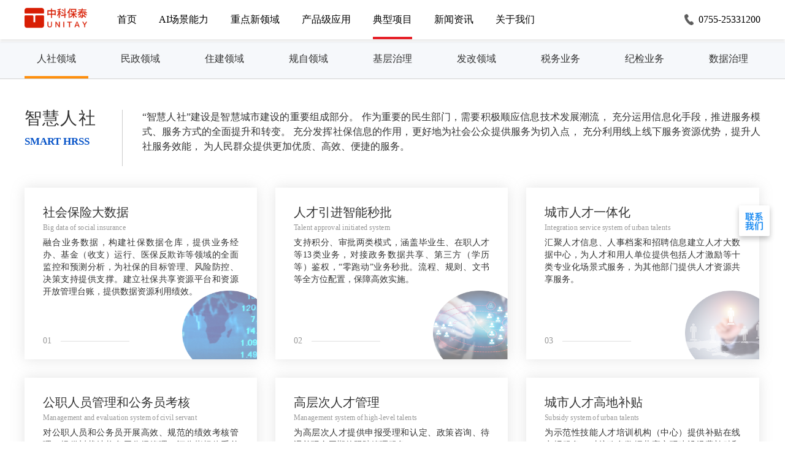

--- FILE ---
content_type: text/html
request_url: https://www.unitay.com.cn/govapp.html
body_size: 4614
content:
<!DOCTYPE html>
<html lang="cn">
<head>
<meta charset="UTF-8" />
<!-- <meta name="viewport" content="width=device-width,initial-scale=1.0"/> -->

<meta name="keywords" content="空中AI，空中视觉，AI大脑，移动AI脑件，空中AI查务通，空中AI巡查监管，空中AI巡查执法，空中视觉AI大脑，空中视觉人工智能" /> 
<meta name="description" content="中国领先的数字城市建设服务商、智慧城市大数据和人工智能专家，核心产品空中智能“查务通”、地面小微“查务通”、空地智能协同指挥、空地智能协同布控、空中直播城市景观、城市智能大脑，助力治理能力现代化、催化城市人文直播产业，让您的智慧城市更韧性、更智能，法治、安全、生态、韧性。" /> 
<meta name="format-detection" content="telephone=no" />
<meta name="viewport" content="width=device-width,initial-scale=1.0,minimum-scale=1, maximum-scale=1,user-scalable=no,viewport-fit=cover">
<title>中科保泰-中国领先的数字城市建设服务商</title>  
<link data-n-head="ssr" rel="icon" type="image/x-icon" href="chinobot/website/img/common/favicon.ico">
<link href="chinobot/website/css/reset.css" rel="stylesheet" />
<link href="chinobot/website/css/common.css" rel="stylesheet" />
<link href="Public/home/htmltpl/header/index.css" rel="stylesheet" />
<link href="Public/home/htmltpl/footer/index.css" rel="stylesheet" />

<link href="Public/home/default/font/iconfont.css" rel="stylesheet" />
<link href="Public/home/default/css/mobile-reset.css" rel="stylesheet" />
<link href="Public/home/default/css/mobile-common.css" rel="stylesheet" />

<link rel="stylesheet" href="Application/Home/View/disclaimer/index.css" media='screen and (min-width: 768px)'>
<link rel="stylesheet" href="Application/Home/View/disclaimer/mobile.css" media='screen and (max-width:767px)'>
<link href="Application/Home/View/megvii_research/index.css" rel="stylesheet" />

<script src="Public/admin/default/js/jquery.min.js"></script>

<body>

<script src="header.js"></script>
<!-- 页头 -->

<div class="common-container">

	<div class="megvii_research-banner-container" style="background-image: url(chinobot/website/img/govapp/govappbar.jpg)">
		<div class="banner-page-content">
		  <div class="title">聚焦盲点痛点热点堵点、深度挖掘数据应用价值</div>
			<!-- <p class="desc">数据应用</p> -->
		</div>
	</div>
	
	<div class="pc">
	
		<div class="tab-list tab-content">
			<div class="page-content">
				<div class="tab-item tab-item-1 active">
					<a href="govapp.html"><span>人社领域</span></a>
				</div>
				<div class="tab-item tab-item-1">
					<a href="govapp2.html"><span>民政领域</span></a>
				</div>
				<div class="tab-item tab-item-1">
					<a href="govapp1.html"><span>住建领域</span></a>
				</div>
				<div class="tab-item tab-item-1">
					<a href="govapp4.html"><span>规自领域</span></a>
				</div>
				<div class="tab-item tab-item-1">
					<a href="govapp7.html"><span>基层治理</span></a>
				</div>
				<div class="tab-item tab-item-1">
					<a href="govapp3.html"><span>发改领域</span></a>
				</div>
				<div class="tab-item tab-item-1">
					<a href="govapp5.html"><span>税务业务</span></a>
				</div>
				<div class="tab-item tab-item-1">
					<a href="govapp6.html"><span>纪检业务</span></a>
				</div>
				<div class="tab-item tab-item-1">
					<a href="govapp8.html"><span>数据治理</span></a>
				</div>
			</div>
		</div>
	
		
		<div class="megvii_research-organization-container card">
			<div class="page-content">
				<div class="text_box">
					<div class="title">
						智慧人社
						<h4>SMART HRSS</h4>
					</div>
					<div class="textright">
						<div class="text">
						“智慧人社”建设是智慧城市建设的重要组成部分。
						作为重要的民生部门，需要积极顺应信息技术发展潮流，
						充分运用信息化手段，推进服务模式、服务方式的全面提升和转变。
						充分发挥社保信息的作用，更好地为社会公众提供服务为切入点，
						充分利用线上线下服务资源优势，提升人社服务效能，
						为人民群众提供更加优质、高效、便捷的服务。
						</div>
					</div>
				</div>
			</div>

			<div class="page-content govapp-content">
				<div class="govapp_box" style="background-image:url(chinobot/website/img/govapp/govapp_bg16.png);">
					<div class="title">
						社会保险大数据
						<h5>Big data of social insurance</h5>
					</div>
					<div class="textright">
						<div class="text">
						融合业务数据，构建社保数据仓库，提供业务经办、基金（收支）运行、医保反欺诈等领域的全面监控和预测分析，为社保的目标管理、风险防控、决策支持提供支撑。建立社保共享资源平台和资源开放管理台账，提供数据资源利用绩效。
						</div>
					</div>
					<div class="textpage">
					<span>01</span>————————
					</div>
				</div>
				
				<div class="govapp_box" style="background-image:url(chinobot/website/img/govapp/govapp_bg01.png);">
					<div class="title">
						人才引进智能秒批
						<h5>Talent approval initiated system</h5>
					</div>
					<div class="textright">
						<div class="text">
						支持积分、审批两类模式，涵盖毕业生、在职人才等13类业务，对接政务数据共享、第三方（学历等）鉴权，“零跑动”业务秒批。流程、规则、文书等全方位配置，保障高效实施。
						</div>
					</div>
					<div class="textpage">
					<span>02</span>————————
					</div>
				</div>

				<div class="govapp_box" style="background-image:url(chinobot/website/img/govapp/govapp_bg02.png);">
					<div class="title">
						城市人才一体化
						<h5>Integration service system of urban talents</h5>
					</div>
					<div class="textright">
						<div class="text">
						汇聚人才信息、人事档案和招聘信息建立人才大数据中心，为人才和用人单位提供包括人才激励等十类专业化场景式服务，为其他部门提供人才资源共享服务。
						</div>
					</div>
					<div class="textpage">
					<span>03</span>————————
					</div>
				</div>

				<div class="govapp_box" style="background-image:url(chinobot/website/img/govapp/govapp_bg03.png);">
					<div class="title">
						公职人员管理和公务员考核
						<h5>Management and evaluation system of civil servant</h5>
					</div>
					<div class="textright">
						<div class="text">
						对公职人员和公务员开展高效、规范的绩效考核管理，提供树状结构多层分级管理、评分指标体系差异化配置、逐层分解工作任务、自动生产个人考核文档和灵活的数据共享开放服务。
						</div>
					</div>
					<div class="textpage">
					<span>04</span>————————
					</div>
				</div>
				
				<div class="govapp_box" style="background-image:url(chinobot/website/img/govapp/govapp_bg04.png);">
					<div class="title">
						高层次人才管理
						<h5>Management system of high-level talents</h5>
					</div>
					<div class="textright">
						<div class="text">
						为高层次人才提供申报受理和认定、政策咨询、待遇兑现全周期的跟踪管理服务。
						</div>
					</div>
					<div class="textpage">
					<span>05</span>————————
					</div>
				</div>

				<div class="govapp_box" style="background-image:url(chinobot/website/img/govapp/govapp_bg05.png);">
					<div class="title">
						城市人才高地补贴
						<h5>Subsidy system of urban talents</h5>
					</div>
					<div class="textright">
						<div class="text">
						为示范性技能人才培训机构（中心）提供补贴在线申报服务，对接政务数据共享实现建设经费补贴和人才输出补贴业务“零跑动”秒批。
						</div>
					</div>
					<div class="textpage">
					<span>06</span>————————
					</div>
				</div>

				<div class="govapp_box" style="background-image:url(chinobot/website/img/govapp/govapp_bg06.png);">
					<div class="title">
						职业技能鉴定和职业培训补贴
						<h5>Verification and subsidy system of technical ability </h5>
					</div>
					<div class="textright">
						<div class="text">
						实现对参加就业技能培训或创业培训并取得职业资格证书（或培训合格证书）和通过初次职业技能鉴定并取得职业资格证书的相关人员，提供补贴申请、发放全过程管理。
						</div>
					</div>
					<div class="textpage">
					<span>07</span>————————
					</div>
				</div>
				
				<div class="govapp_box" style="background-image:url(chinobot/website/img/govapp/govapp_bg07.png);">
					<div class="title">
						考试院管理
						<h5>Management system of examination school</h5>
					</div>
					<div class="textright">
						<div class="text">
						提供各种专业技术资格考试、职称外语考试、职业（执业）资格考试考务综合管理，以及机关事业单位录（聘）用公务员、职员和雇员的笔试考务综合管理服务。
						</div>
					</div>
					<div class="textpage">
					<span>08</span>————————
					</div>
				</div>

				<div class="govapp_box" style="background-image:url(chinobot/website/img/govapp/govapp_bg08.png);">
					<div class="title">
						劳动监察行政执法
						<h5>Labor supervision and administrative system</h5>
					</div>
					<div class="textright">
						<div class="text">
						基于网格化管理，提供监督检查多样化、执法标准化和企业信用社会公开化，有效提升劳动关系矛盾治理；通过数据分析，防范化解劳动风险，确保劳动关系的和谐稳定。
						</div>
					</div>
					<div class="textpage">
					<span>09</span>————————
					</div>
				</div>

				<div class="govapp_box" style="background-image:url(chinobot/website/img/govapp/govapp_bg09.png);">
					<div class="title">
						就业服务
						<h5>Employment service system</h5>
					</div>
					<div class="textright">
						<div class="text">
						以“标准化、智能化、便民化”为抓手，建立健全的公共就业服务标准体系，依托信息平台实现公共就业“一门、一窗、一网、一次”办理，提供就业创业相关的服务信息发布，就业创业受理、审核、实施一体化办理，数据融合分析利用和跨部门交换共享等服务。
						</div>
					</div>
					<div class="textpage">
					<span>10</span>————————
					</div>
				</div>
				
				<div class="govapp_box" style="background-image:url(chinobot/website/img/govapp/govapp_bg10.png);">
					<div class="title">
						社保一卡通
						<h5>Social security card management system</h5>
					</div>
					<div class="textright">
						<div class="text">
						提供社会保障卡卡发放、卡中心后台业务（卡片管理、制卡数据管理、卡资料管理、报表系统）、自助服务、交易清分（交易认证、医保交易记录、个帐管理、医保结算）、电子档案等功能服务。
						</div>
					</div>
					<div class="textpage">
					<span>11</span>————————
					</div>
				</div>

				<div class="govapp_box" style="background-image:url(chinobot/website/img/govapp/govapp_bg11.png);">
					<div class="title">
						社会保险“四险一金”
						<h5>Social insurance management system</h5>
					</div>
					<div class="textright">
						<div class="text">
						对接税务全责征收系统，实现参保单位、参保人员及其缴费的统一监管，实现“同人同城同库”；提供养老、医疗生育、工伤、失业保险待遇的核发和结算管理；通过网站和移动端提供社保公共服务，对保险基金的收支进行实时监控和趋势分析。
						</div>
					</div>
					<div class="textpage">
					<span>12</span>————————
					</div>
				</div>

				<div class="govapp_box" style="background-image:url(chinobot/website/img/govapp/govapp_bg12.png);">
					<div class="title">
						社保稽核追缴补缴
						<h5>Social security audit recovery</h5>
					</div>
					<div class="textright">
						<div class="text">
						依托数据分析，通过精准抽查、双随机抽查、按投诉举报抽查等方式对辖区域的企业进行社保缴费稽核，并根据稽核结果进行补缴核定、缴费跟踪、统计分析等服务。
						</div>
					</div>
					<div class="textpage">
					<span>13</span>————————
					</div>
				</div>
				
				<div class="govapp_box" style="background-image:url(chinobot/website/img/govapp/govapp_bg13.png);">
					<div class="title">
						社保基金风险防控
						<h5>Risk prevention and control of social security fund</h5>
					</div>
					<div class="textright">
						<div class="text">
						构建集经办、信息、监督“三位一体”的风险防控体系，基于规则库实现高风险业务（比如提前退休、认定工伤和鉴定伤残等级、各项补贴审批、一次性补缴等）专项检查和智能预警和事件跟踪管理，防范化解重大风险，确保基金安全。
						</div>
					</div>
					<div class="textpage">
					<span>14</span>————————
					</div>
				</div>

				<div class="govapp_box" style="background-image:url(chinobot/website/img/govapp/govapp_bg14.png);">
					<div class="title">
						职业年金征缴
						<h5>Payment system of occupational annuity</h5>
					</div>
					<div class="textright">
						<div class="text">
						实现机关事业单位、参保人员及职业年金缴费的统一监管，职业年金发放主题分析服务。
						</div>
					</div>
					<div class="textpage">
					<span>15</span>————————
					</div>
				</div>

				<div class="govapp_box" style="background-image:url(chinobot/website/img/govapp/govapp_bg15.png);">
					<div class="title">
						社会保险电子档案
						<h5>Social insurance electronic archives</h5>
					</div>
					<div class="textright">
						<div class="text">
						实现社保业务经办过程中的档案材料数字化，将档案电子化管理和业务经办无缝融合。提供档案归档、档案存储、档案的管理及查阅管理等功能，提升社保公共服务能力。
						</div>
					</div>
					<div class="textpage">
					<span>16</span>————————
					</div>
				</div>

				<div class="govapp_box" style="background-image:url(chinobot/website/img/govapp/govapp_bg17.png);">
					<div class="title">
						社保银行联网
						<h5>Social Security Bank networking</h5>
					</div>
					<div class="textright">
						<div class="text">
						对接各家合作银行，通过社银接口实现社保待遇发放业务财务一体化水平，全面监控发放数据，消除社保待遇发放数据离库操作风险，确保社保基金安全。
						</div>
					</div>
					<div class="textpage">
					<span>17</span>————————
					</div>
				</div>
				
				<div class="govapp_box" style="box-shadow: none;">
					
				</div>
				
			</div>
		</div>
		
	</div>
</div>

<script src="footer.js"></script>
<!-- 页尾 -->

<script src="Public/home/htmltpl/header/header.js"></script>

<script src="Application/Home/View/headmenu.js"></script>
<!--导航菜单跳转后高亮-->
<script>
$(function () {
	$("#menu-success").addClass("active")
});
</script>

</body>
</html>


--- FILE ---
content_type: text/css
request_url: https://www.unitay.com.cn/chinobot/website/css/reset.css
body_size: 1600
content:
html,body,textarea {
    font-family: PingFangSC-Regular, PingFang SC;
    font-size: 14px;
}
html,body{
  outline: none;
  margin: 0 auto !important;
  font-smoothing: antialiased;
  -webkit-font-smoothing: antialiased;
  -moz-osx-font-smoothing: grayscale;
  font-weight: normal;
  min-width: 1240px;
  background-color: transparent;
}


div, span, applet, object, iframe,
h1, h2, h3, h4, h5, h6, p, blockquote, pre,
a, abbr, acronym, address, big, cite, code,
del, dfn, em, img, ins, kbd, q, s, samp,
small, strike, strong, sub, tt, var,
b, u, i, center,
dl, dt, dd, ol, ul, li,
fieldset, form, label, legend,
table, caption, tbody, tfoot, thead, tr, th, td,
article, aside, canvas, details, embed,
figure, figcaption, footer, header, hgroup,
menu, nav, output, ruby, section, summary,
time, mark, audio, video, input {
  margin: 0;
  padding: 0;
  border: 0;
  /* font-size: 100%; */
  /* font: inherit; */
  vertical-align: baseline;
  box-sizing: border-box;
  -webkit-box-sizing: border-box;
  -moz-box-sizing: border-box;
}
sup{
  line-height: 0;
}
/* HTML5 display-role reset for older browsers */
article, aside, details, figcaption, figure,
footer, header, hgroup, menu, nav, section {
  display: block;
}
body {
  line-height: 1;
}
ol, ul {
  list-style: none;
}
blockquote, q {
  quotes: none;
}
blockquote:before, blockquote:after,
q:before, q:after {
  content: '';
  content: none;
}
table {
  border-collapse: collapse;
  border-spacing: 0;
}

/*global link style*/
a {
    text-decoration: none;
    /* color: white; */
    cursor: pointer;
}
a:hover {
    text-decoration: none;
}


--- FILE ---
content_type: text/css
request_url: https://www.unitay.com.cn/chinobot/website/css/common.css
body_size: 4021
content:
.page-content {
	max-width: 1200px;
	/* max-width: 86%; */
	margin: 0 auto;
	/* padding: 0 24px; */
	/* display: flex; */
	/* padding: 0 120px; */
	/* width: 100%; */
	/* max-width: none; */
}

.card .product-desc {
    line-height: 2.5rem;
    color: #777;
    font-size: 1.5rem;
    margin: 0 auto;
    width: 60%;
    text-align: center;
    /* font-weight: 300; */
    font-family: PingFangSC-Light,PingFang SC;
    margin-bottom: 3.5rem;
}

.card,
.card-dark {
  padding: 50px 0;
  display: block;
}

.card-dark {
  background: rgba(242, 243, 245, 1);
}

.card .card-title,
.card-dark .card-title {
  font-size: 42px;
  font-weight: 350;
  color: #000;
  /* line-height: 60px; */
  margin-bottom: 42px;
  text-align: center;
}

.button {
  display: inline-block;
  width: 180px;
  height: 46px;
  line-height: 46px;
  border-radius: 1px;
  font-size: 16px;
  text-align: center;
  transition: all 0.1s linear 0s;
}

.button-solid {
  background-color: #fff;
  color: #0e57a2;
  border: 1px solid rgba(255, 255, 255, 1);
}

.button-solid:hover {
  background-color: rgba(255, 255, 255, 0.8);
  border: 1px solid rgba(255, 255, 255, 0.8);
}

.button-ghost {
  background: transparent;
  color: #fff;
  border: 1px solid rgba(255, 255, 255, 0.5);
}

.button-ghost:hover {
  background: rgba(255, 255, 255, 0.35);
}

.button-default {
  background: transparent;
  color: #0e57a2;
  border: 1px solid rgba(14, 87, 162, 0.2);
}

.button-default:hover {
  background: rgba(14, 87, 162, 0.1);
}

.clear-fix-top {
  position: absolute !important;
  top: 0;
  box-shadow: none !important;
}

.fixed-top {
  position: fixed !important;
  top: 0;
  left: 0;
  right: 0;
  z-index: 9999;
}

/* 移动端 */
@media screen and (max-width:767px){
	.fixed-top {
	  position: fixed !important;
	  /* top: 0; */
	  left: 0;
	  right: 0;
	  z-index: 9999;
	}
	.card .product-desc {
		line-height: 0.25rem;
		color: #777;
		font-size: 0.175rem;
		margin: 0 auto;
		width: 100%;
		text-align: center;
		font-weight: 400;
		font-family: PingFangSC-Light,PingFang SC;
		margin-bottom: 0.25rem;
	}
}
.hide {
  display: none;
}

::-webkit-input-placeholder {
  color: rgba(153, 153, 153, 1);
}
/* Firefox 18- */
:-moz-placeholder {
  color: rgba(153, 153, 153, 1);
}
/* Firefox 19+ */
::-moz-placeholder {
  color: rgba(153, 153, 153, 1);
}
:-ms-input-placeholder {
  color: rgba(153, 153, 153, 1);
}
#kf5-support-btn {
  display: none !important;
}

.slide-in-up {
  opacity: 0;
}
.slideInUp {
  animation-name: slideInUp;
}
.done {
  animation-duration: 1s;
  animation-fill-mode: both;
}
@keyframes slideInUp {
  from {
      opacity: 0;
      transform: translateY(20%);
  }
  to {
      opacity: 1;
      transform: translateY(0);
  }
}

@media screen and (max-width:767px) {
	.page-content {
		max-width: 100%;
		padding: 0px;
	}
	.about_chinobot-container .slogan-container{
		margin-bottom: 0px;
	}
	
	.custom-container{
		/* width: 25%; */
		float: inherit;
	}
	.custom-content{
		margin-top: .32rem!important;
		display: inline-block;
		padding-left: 0px;
	}
	.custom-list {
		display: flex;
		flex-wrap: wrap;
		justify-content: flex-start;
		margin: 0px;
	}
	.custom-list:last-child{
		margin-right: 0px;
		margin-bottom: 20px;
	}
	.custom-list .title{
		width: 100%;
		margin-bottom: 10px;
	}
	
	.custom-list .card-title{
		font-size: 20px!important;
		text-align: left!important;
		font-weight: 400!important;
		/* width: 70%; */
		color: #000000!important;
		padding: 0px 0px 10px 10px;
		margin-bottom: 0px!important;
		background-clip: padding-box, border-box!important;
		background-origin: padding-box, border-box!important;
		background-image: linear-gradient(135deg, #fff, #fff), linear-gradient(135deg, #e62129, #fff9f2)!important;
		border-bottom: 2px transparent solid!important;
	}
	.solution-item {
		padding: 0px 0px 0px 10px;
		align-items: center;
		margin-top: 10px;
		width: 100%;
		white-space: nowrap;
		font-size: 16px;
	}
	.megvii_research-organization-container .govapp-content{
		padding-bottom:0px;
	}
}


--- FILE ---
content_type: text/css
request_url: https://www.unitay.com.cn/Public/home/htmltpl/header/index.css
body_size: 3060
content:
.page-header {
    /* background:rgba(39,39,39,1); */
	background: #fff;
    color: #000;
    position: fixed;
    left: 0;
    right: 0;
    top: 0;
    z-index: 1000;
    transition: top 0.3s linear;
	font-family: PingFangSC-Light,PingFang SC;
	box-shadow:0px 4px 4px 0px rgba(0,0,0,0.08)!important;
	/* overflow: hidden; */
}
.page-header:hover,
.page-header-hover{
    background-color: #fff;
    box-shadow:0px 4px 4px 0px rgba(0,0,0,0.08);
    color: #000; 
}
.page-header:hover .right-part{
    color: #000; 
}
.mobile-page-header .DivNone,
.page-header .DivNone{
    display: none!important;
}
.page-header-hide {
    top: -100px;
}
.header-content {
    display: block;
    height: 64px;
    line-height: 64px;
    /* width: 1160px; */
}
.clearfix:after {
    visibility: hidden;
    display: block;
    font-size: 0;
    content: " ";
    clear: both;
    height: 0;
}

.page-header .logo {
    margin: 10px 0!important;
    width: 102px!important;
    height: 38px!important;
    cursor: pointer;
}
.page-header .hover-img{
    display: inline-block;
}
.page-header .init-img{
    display: none;
}
/** right **/
.page-header .right-part {
    /* display: block;
    float: right;
    font-size: 14px;
    color:  #fff; */
	display: flex;
    align-items: center;
    float: right;
    font-size: 16px;
    /* color: #fff; */
    margin-left: auto;
}
.page-header .right-part a{
    color:  #fff;
}
.page-header .right-part .tel {
    margin-right: 0px;
}
.page-header:hover .right-part a:hover,
.page-header-hover .right-part a:hover{
    /* color: #0E57A2; */
    color: #000;
}
.page-header .right-part .tel-icon{
    /* width: 10px; */
    height: 18px;
    margin-right: 8px;
    vertical-align: sub;
}
.page-header .lang-split{
    font-size: 16px;
    margin: 0 2px;
}
/** left **/
.page-header .left-part{
    display: inline-block;
    vertical-align: top;
    margin-left: 46px;
    /* margin-top: 20px; */
    font-size: 0;
    line-height: 0;
}
.page-header .left-part .menu-item{
    position: relative;
    display: inline-block;
    /* width:80px; */
    width: auto;
    height: 64px;
    line-height: 64px;
    margin-right: 36px;
    text-align: center;
    font-size: 16px;
    cursor: pointer;
    /* text-shadow:0px 4px 4px rgba(0,0,0,0.08); */
    color: #000;
}
.page-header .left-part .menu-item.active{
	border-bottom: 4px solid rgba(230,33,41,1);
    /* box-shadow: 0px 4px 4px 0px rgba(0,0,0,0.08); */
}	
	
.page-header .left-part .menu-item .menu-name {
    font-weight: 351;
}
.page-header .left-part .menu-item .menu-name a .menu-popover-name {
    color: #000;
}
.page-header .left-part .menu-item:hover .menu-name{
    /* color: #0E57A2; */
    color: #000;
}
.page-header .left-part .menu-item .nav-line{
    display: none;
    position: absolute;
    top: 60px;
    left: 0px;
    width: 70px;
    height: 4px;
    background: rgba(230,33,41,1);
    box-shadow: 0px 4px 4px 0px rgba(0,0,0,0.08);
    margin: 0 auto;
}
.page-header .left-part .menu-item .menu-popover{
    position: absolute;
    cursor: default;
    top: 50px;
    left: -25px;
    z-index: 1;
    display: none;
    /* padding: 18px 0px 24px; */
    padding: 10px 0px;
    background: rgba(255,255,255,1);
    border-radius: 0px 0px 1px 1px;
    box-shadow: 0px 4px 4px 0px rgba(0,0,0,0.1);
    line-height: 24px;
    text-align: left;
}

.page-header .menu-popover .menu-popover-item{
    display: inline-block;
    vertical-align: top;
}
.page-header .left-part .menu-item .menu-popover-open{
    display: block;
}
.page-header .left-part .menu-popover li {
    padding: 6px 34px;
    margin: 0 5px;
}
.page-header .left-part .menu-item .menu-popover a,
.page-header .left-part .menu-item .menu-popover a span{
    height: 24px;
    color: #000;
    line-height: 24px;
    outline: none;
    word-break: keep-all;
    white-space: nowrap;
	cursor: pointer;
	font-weight: 400;
}
.page-header .left-part .menu-popover a img{
    height: 12px;
}

.page-header .left-part .menu-item-columns .menu-popover{
    padding: 24px 44px;
}
.page-header .left-part .menu-item-core .menu-popover{
    /* width: 200px; */
}
.page-header .left-part .menu-name {
    cursor: pointer;
}
.page-header .left-part .menu-item-products .menu-popover{
    width: 380px;
    left: -42px;
}
.page-header .left-part .menu-item-products .menu-popover-item-title{
    cursor: auto;
}
.page-header .left-part .menu-item-industries .menu-popover{
    left: -16px;
}
.page-header .left-part .menu-item-developers .menu-popover{
    left: -21px;
}
.page-header .left-part .menu-item-solutions .menu-popover{
    width: 850px;
    left: -54px;
}
.page-header .menu-item-columns .menu-popover li{
    padding: 6px 0;
    margin: 0;
}
.page-header .menu-item-columns .menu-popover li.menu-popover-item-category{
    padding: 0;
    margin: 26px 0 2px;
}
.page-header .menu-item-columns .menu-popover .menu-popover-item-category:first-child{
    margin-top: 16px;
}
.page-header .left-part .menu-item-columns .menu-popover-line{
    width:126px;
    height:1px;
    /* background: #cccccc; */
    margin: 15px 0 10px;
    background: -webkit-linear-gradient(left, rgba(10, 35, 73, 0.3) 0%,rgba(0,0,0,0) 100%);
    background: -o-linear-gradient(right, rgba(10, 35, 73, 0.3) 0%,rgba(0,0,0,0) 100%);
    background: -moz-linear-gradient(right, rgba(10, 35, 73, 0.3) 0%,rgba(0,0,0,0) 100%);
    background: linear-gradient(to right, rgba(10, 35, 73, 0.3) 0%,rgba(0,0,0,0) 100%);
    filter: 'progid:DXImageTransform.Microsoft.Gradient(startColorStr="#CCCCCC", endColorStr="#FFFFFF", GradientType=1)';
}
.page-header .menu-item-columns .menu-popover-item-title{
    display: block;
}
.page-header .menu-item-columns .menu-popover .menu-popover-item-title img{
    display: inline-block;
    vertical-align: top;
    margin-top: 2px;
    height: 18px;
    width: 18px;
}
.page-header .menu-item-columns .menu-popover-item-title span{
    height: 22px;
    font-size: 16px;
    font-weight: 600;
    color: rgba(51,51,51,1);
    line-height: 22px;
}
.page-header .menu-item-columns .menu-popover-item{
    /* margin-right: 70px; */
	
	margin-bottom: 20px;
}
.page-header .menu-item-products .menu-popover-item:last-child,
.page-header .menu-item-solutions .menu-popover-item:nth-last-child(2){
    margin-right: 0;
}
.page-header .menu-item-columns .menu-popover-item .menu-popover-item-category{
    height:17px;
    font-size:12px;
    font-weight:400;
    color:rgba(175,177,183,1);
    line-height:17px;
}
.page-header .menu-item-solutions .menu-popover-all{
    text-align: center;
    margin-top: 20px;
}
.page-header .left-part .menu-item-solutions .menu-popover .menu-popover-all a{
    font-weight: bold;
    color: #0E57A2;
}

.page-header .left-part .menu-item-solutions .new-icon{
    height: 14px;
    vertical-align: top;
    margin-top: 5px;
}

.page-header .left-part .menu-popover li .init-icon{
    display: inline-block;
}
.page-header .left-part .menu-popover li .hover-icon{
    display: none;
}

.page-header .left-part .menu-popover li:hover,
.page-header .left-part .menu-item-solutions .menu-popover-all:hover{
    transition: all 0.5s ease 0s;
    transform: translate(0,-2px);
}

.page-header .left-part .menu-popover li:hover a,
.page-header .left-part .menu-popover li:hover a span,
.page-header .left-part .menu-popover li:hover span.menu-popover-name,
.page-header .left-part .menu-popover li.menu-popover-name:hover,
.page-header .left-part .menu-item-solutions .menu-popover .menu-popover-item-title:hover span{
    /* color: #0E57A2; */
    color: #000;
}

.page-header .left-part .menu-popover li.menu-popover-item-category:hover{
    transition: none;
    transform: none;
}

.page-header .menu-popover li:hover .hover-icon{
    display: inline-block;
}
.page-header .menu-popover li:hover .init-icon{
    display: none;
}


.page-header .left-part .menu-item.active .menu-name {
    font-weight: 500;
}
.page-header .left-part .menu-item.active .nav-line{
    display: none;
}



.page-header:hover .menu-item,
.page-header:hover .right-part a,
.page-header-hover .menu-item,
.page-header-hover .right-part a{
    /* color:rgba(51,51,51,1); */
    color:#000;
	font-weight: 600;
}
.page-header:hover .menu-item .menu-name a .menu-popover-name{
    color: #000;
}
.page-header:hover .nav-line,
.page-header-hover .nav-line{
    background:rgba(14,87,162,1);
}
.page-header:hover .init-img,
.page-header-hover .init-img{
    display: none;
}
.page-header:hover .hover-img,
.page-header-hover .hover-img{
    display: inline-block;
}
.page-header:hover .menu-item.active .menu-name,
.page-header-hover .menu-item.active .menu-name{
    /* color: #0E57A2; */
    color: #000;
}
.page-header:hover .menu-item.active .menu-name .menu-popover-name{
    /* color: #0E57A2; */
    color: #000;
}





.mobile-page-header {
    display: none;
}

/* mobile */
@media screen and (max-width:767px) {
    .active {
        /* color: #0E57A2; */
        color: #000;
    }
	.color-fff {
        color: #fff;
        font-weight: bold;
    }
    .color-333 {
        color: #333;
        font-weight: bold;
    }
    .color-666 {
        color: #666;
    }
    .page-header {
        display: none;
    }
    .mobile-page-header {
        display: flex;
        position: fixed;
        top: 0;
        left: 0;
        right: 0;
        z-index: 1000;
    }
    .mobile-page-header .top{
        width: 100vw;
        height: .44rem;
        display: flex;
        padding: 0 20px;
        justify-content: space-between;
        align-items: center;
        z-index: 1005;
        position: fixed;
        left: 0;
        right: 0;
        top: 0;
        background: #fff;
        box-shadow:0 .04rem .06rem 0 rgba(0,0,0,0.04);
    }

    .mobile-page-header .top .left{
        display: flex;
        align-items: center;
    }

    .mobile-page-header .top .left img {
        height: .28rem;
    }

    .mobile-page-header .top .right {
        height: .44rem;
        line-height: .44rem;
        text-align: center;
        padding: .16rem 0rem .13rem;
    }
    .mobile-page-header .top .right  span {
        display: block;
        width: 18px;
        height: 2px;
        margin-bottom: 3px;
        background-color: #0E57A2;
        transition: background .5s cubic-bezier(.77,.2,.05,1),opacity .55s ease,transform .5s cubic-bezier(.77,.2,.05,1),width .5s,-webkit-transform .5s cubic-bezier(.77,.2,.05,1);
        left: 0;
        transform-origin: 16px;
        border-radius: 3px;
        opacity: 1;
    }
    .mobile-page-header .top .right  span:nth-of-type(2) {
        transition: width .5s ease;
    }
    .first-rotate {
        transform: rotate(-45deg);
    }
    .mobile-page-header .top .right  span.mid-width {
        width: 0;
        opacity: 0;
    }
    .last-rotate {
        transform: rotate(45deg);
    }
    .mobile-menu-close-button {
        display: none;
    }
    .header-show {
        top: .44rem!important;
        opacity: 1!important;
        z-index: 1000!important;
    }
    .mobile-page-header .mobile-header-popover-container {
        position: absolute;
        left: 0;
        right: 0;
        font-size: .12rem;
        z-index: -1;
        background: #eee;
        opacity: 0;
        top: calc(.44rem - 100vh);
        transition: all 0.5s ease;
    }
    .mobile-page-header .mobile-header-popover-container .mobile-header-popover {
        height: calc(100vh - 1rem);
        overflow-y: scroll;
        background: #fff;
    }
    .mobile-page-header .mobile-header-popover-container .mobile-header-popover .mobile-header-menu-item-wrapper {
        padding: 0 24px;
    }
    .mobile-page-header .mobile-header-popover-container .mobile-header-popover .mobile-header-menu-item {
        display: flex;
        height: .56rem;
        justify-content: space-between;
        align-items: center;
        font-size: .14rem;
        border-bottom: 1px solid rgba(140, 140, 140, .19);
    }

    .header-menu-active {
        transform: translateY(30px);
        opacity: 1!important;
        height: initial!important;
        z-index: 1001!important;
    }
    .mobile-header-menu-children-container {
        z-index: -1;
        background:rgba(249,249,249,1);
        width: 100vw;
        padding: 0 .24rem 0 .4rem;
        position: relative;
        top: -30px;
        opacity: 0;
        transition: all .5s ease;
        transition-property:transform, height, opacity;
        height: 0;
    }
    .mobile-sub-item-container {
        z-index: -1;
        transition: all .5s ease;
        position: relative;
        top: -30px;
        opacity: 0;
        height: 0;
        overflow: hidden;
    }
    .mobile-page-header .mobile-header-popover-container .mobile-header-popover .mobile-header-menu-item-active {
        background: rgb(236,242,248);
        border: none;
        z-index: 1002;
    }
    .mobile-header-menu-item-active .color-333{
        color: #0E57A2;
    }
    .mobile-page-header .mobile-header-popover-container .mobile-header-popover .mobile-header-menu-item-active>.mobile-header-menu-item {
        border: none;
    }

    .mobile-header-menu-children-container .mobile-header-menu-item:last-of-type{
         border: none!important;
     }

    .sticky {
        position: -webkit-sticky;
        position: sticky;
        top: 0;
    }
    /*@keyframes rotate {*/
    /*    0% {*/
    /*        transform: rotate(0);*/
    /*    }*/
    /*    100% {*/
    /*        transform: rotate(180deg);*/
    /*    }*/
    /*}*/
    /*.animation-mobile-header-icon {*/
    /*    animation: rotate .5s linear 1;*/
    /*}*/
    .mobile-header-icon {
        transition: transform 0.5s;
        transform: rotate(0deg);
    }
    .mobile-header-icon-active {
        transform: rotate(180deg);
    }
    .mobile-header-contact-us {
        position: fixed;
        bottom: 0;
        left: 0;
        right: 0;
        height: 0;
        background:linear-gradient(180deg,rgba(250,252,254,1) 0%,rgba(244,247,251,1) 100%);
        border-radius:0px 0px 0px 2px;
        padding: 0 .6rem 0 .24rem;
        display: flex;
        align-items: center;
        font-size: .14rem;
        color: #333;
        font-family:PingFangSC-Regular,PingFang SC;
        transition: all .5s ease;
        z-index: 1100;
        display: flex;
        justify-content: space-between;
    }
    .mobile-header-contact-us a {
        color: #333;
    }
    .mobile-header-contact-us-show {
        height: .56rem;
    }
    .mobile-header-contact-us  i {
        font-size: .12rem;
    }
    .mobile-header-contact-us .close{
        position: absolute;
        left: calc(50% - .06rem);
        top: calc(50% - .08rem);
    }
    .menu-popover-item-category {
        display: none!important;
    }
    .mobile-fixed-top {
        position: fixed!important;
        top: 0;
        left: 0;
        right: 0;
    }
    .mobile-sub-title {
        display: flex;
        justify-content: space-between;
    }
    .mobile-header-menu-children-container .init-icon {
        display: inline-block;
        width: .47rem;
        margin-right: .05rem;
    }
}


--- FILE ---
content_type: text/css
request_url: https://www.unitay.com.cn/Public/home/htmltpl/footer/index.css
body_size: 2411
content:
.page-footer {
  /* background:rgba(39,39,39,1); */
  /* background:rgb(242 243 245); */
  /* background: rgba(242, 243, 245, 1); */
  font-family: PingFangSC-Light,PingFang SC;
}
.page-footer .icp {
  max-width: 1200px;
  /* max-width: 86%; */
  margin: 0 auto;
  border-top: 1px solid rgb(206 202 202);
  padding-top: 20px;
  padding-bottom: 20px;
  /* font-size: .14rem; */
  /* color: rgba(217,217,217,1); */
  color: #000;
  line-height: 30px;
  text-align: center;
}

.page-footer .icp .copyright {
  padding-right: 8px;
  margin-right: 6px;
  border-right: 1px solid rgba(122,122,122,1);
}

.page-footer .icp a {
  /* line-height: 30px; */
  /* font-size: 12px; */
}

.page-footer .icp a:hover {
  text-decoration: underline;
}

.page-footer .page-content {
	padding: 40px 0px 40px 0px;
	display: flex;
	/* justify-content: space-between; */
	align-items: center;
	width: 1200px;
}

.page-footer .left-part {
  display: flex;
  justify-content: space-between;
  flex-direction: column;
  padding-top: 15px;
  /* padding-right: 50px; */
}
.page-footer .left-part .logo {
  height: 56px;
  margin-bottom: 22px;
}
.page-footer .right-part .qrcode img {
  height: 126px;
  /* padding: 10px; */
  display: block;
  clear: both;
}
.page-footer .right-part .qrcode .detail .label{
	font-size: 14px;
}
.page-footer .left-part .addr {
  font-size: 14px;
  /* color: rgba(217,217,217,1); */
  color: #000;
  line-height: 70px;
  /* margin-bottom: 16px; */
}

.page-footer .left-part .links a:first-child {
  margin-right: 10px;
  padding-right: 10px;
  border-right: 1px solid rgba(217,217,217,0.45);
}

.page-footer .left-part .download {
  display: block;
}
.page-footer .left-part .download:first-child {
  margin-bottom: 16px;
}
.page-footer a {
  /* font-size: 14px; */
  /* color: rgba(217,217,217,1); */
  /* line-height: 20px; */
  color: #000;
}
.page-footer .icp .mobile-copyright a {
  /* color: rgba(217,217,217,1); */
  color: #000;
}
.page-footer .right-part {
  display: flex;
  width: 12%;
  justify-content: space-between;
  font-family: PingFangSC-Light,PingFang SC
}

.page-footer .right-part .item {
  margin-right: 40px;
}

.page-footer .right-part .item:first-child {
  /* margin-right: 50px; */
  text-align: center;
  font-size: 10px;
  /* color: rgba(217,217,217,1); */
  color: #000;
  padding: .32rem 0 .12rem;
}
.page-footer .right-part .noMargin {
  margin-right: 0px;
}
.page-footer .right-part .None {
  display: none;
}
.page-footer .right-part .item:last-child {
  margin-right: 0;
  display: flex;
  flex-direction: column;
  align-content: stretch;
}
.page-footer .right-part .item .title {
  font-size: 14px;
  font-weight: 300;
  /* color: rgba(255, 255, 255, 1); */
  color: #666;
  line-height: 28px;
  margin-bottom: 28px;
}
.page-footer .right-part .item:first-child .content {
	/* background: #373737; */
	/* padding: 10px; */
}
.page-footer .right-part .item .content {
  font-size: 14px;
  line-height: 20px;
}
.page-footer .right-part .item .content .label {
  /* font-weight: 300; */
  /* display: block; */
    vertical-align: top;
    width:100%;
	line-height:1;
	letter-spacing: -1px;
	/* text-justify:distribute;
    text-align: justify; */
}
/* .page-footer .right-part .item .content .label::after {
  content:"";
    display: inline-block;
    width:100%;
    overflow:hidden;
    height:0;
} */
.page-footer .right-part .item .detail .label {
  /* margin-bottom: 16px; */
}
.page-footer .right-part .item .detail:last-child {
  margin-bottom: 0;
}
.page-footer .right-part .contact-us .label {
  width: auto;
  display: inline-block;
}

.page-footer .right-part .contact-us .detail {
  color: rgba(217,217,217,1);
  margin-bottom: .68rem;
}

.page-footer .right-part .join-us-container {
  display: flex;
  flex-direction: column;
  justify-content: space-between;
  height: 100%;
}
.page-footer .right-part .join-us-container .detail {
  color: rgba(217,217,217,1);
  margin-bottom: .68rem;
}


.page-footer .right-part .social-contact {
  display: flex;
  justify-content: space-between;
}
.page-footer .right-part .social-contact div {
  width: 20px;
  height: 16px;
  background-repeat: no-repeat;
  background-image: url("../../../../chinobot/website/img/common/footer-social.png");
  background-size: 377%;
  cursor: pointer;
}
.page-footer .right-part .social-contact div:hover {
  background-position-y: -16px;
}
.page-footer .right-part .social-contact .wechat {
  background-position: -20px 0;
  position: relative;
}
.page-footer .right-part .social-contact .wechat:hover:before {
  content: "";
  position: absolute;
  width: 90px;
  height: 90px;
  top: -100px;
  background-image: url("../../../../chinobot/website/img/common/wechat-qrcode.png");
  background-position: center;
  background-size: contain;
  background-repeat: no-repeat;
  left: -40px;
}

.page-footer .right-part .social-contact .wechat:hover:after {
  content: "";
  position: absolute;
  top: -10px;
  width: 0;
  height: 0;
  border-style: solid;
  border-width: 7px 5px 0 5px;
  border-color: rgba(14, 87, 162, 0.08) transparent transparent transparent;
}

.page-footer .right-part .links-content .detail {
  position: relative;
}
.page-footer .right-part .links-content .detail .label {
  position: relative;
  display: inline-block;
}

@media screen and (min-width:768px){
  .page-footer .right-part .links-content .detail .label:hover .popup {
    display: block;
  }
}

.page-footer .right-part .links-content .detail .popup {
  position: absolute;
  padding: 4px 12px;
  background-color: rgba(114, 132, 150, 0.08);
  color: #0e57a2;
  font-size: 14px;
  line-height: 20px;
  left: 70px;
  margin-left: 8px;
  top: -4px;
  white-space: wrap;
  min-width: 200px;
}

.page-footer .right-part .links-content .detail .popup::before {
  content: "";
  position: absolute;
  left: -5px;
  top: 10px;
  width: 0;
  height: 0;
  border-style: solid;
  border-width: 4px 5px 4px 0;
  border-color: transparent rgba(14, 87, 162, 0.08) transparent transparent;
}

.page-footer .icon {
  width: 13px;
  height: 13px;
  display: inline-block;
  margin-left: 8px;
  background-repeat: no-repeat;
  background-image: url("../../../../chinobot/website/img/common/footer-social.png");
  background-size: 470%;
  position: relative;
  top: 1px;
}

.page-footer .icon.icon-download {
  background-position: -33px 0px;
}


.page-footer .left-part .download:hover .icon.icon-download {
  background-position-y: -13px;
}

.page-footer .icon.icon-finger {
  background-position: -46px 0px;
  width: 15px;
  background-size: 405%;
}
.page-footer .right-part .detail a:hover .icon.icon-finger {
  background-position-y: -13px;
}

.mobile-left-part {
  display: none;
}

.mobile-social-contact {
  display: none;
}

/* 移动端 */
@media screen and (max-width:767px){
  .page-footer {
    width: 100vw;
    /* background: #000000; */
  }
  .page-footer .page-content {
    display: flex;
    flex-direction: column;
    margin: 0;
    padding: 0rem;
  }
  .page-footer .page-content .mobile-left-part .logo {
    width: 1.2rem;
  }
  .page-footer .page-content .left-part {
    /* display: none; */
	padding-top: 0px;
	margin: .24rem 18px 0
  }
  .page-footer .left-part .addr{
	  line-height: initial;
	  font-size: 0.16rem;
  }

  .page-footer .page-content .mobile-left-part {
    display: block;
  }

  .page-footer .right-part .item .detail .label {
    font-size: 0.16rem;
  }

  .page-footer .right-part .item .detail {
    margin-bottom: 0.1rem;
    line-height: 0rem;
  }
  .page-footer .right-part .contact-us .label {
    font-size: .14rem;
    font-weight: 400;
    width: initial;
  }
  .page-footer .right-part .item .content .detail .value {
    font-size: .14rem;
    font-weight: 400;
  }
  .page-footer a {
    font-size: .14rem;
    /* line-height: .17rem; */
  }
  .page-footer .mobile-copyright-container {
    /* display: flex;
    flex-direction: column;
    justify-content: center;
    align-items: center; */
  }
  .page-footer .mobile-copyright-container a, .page-footer .mobile-copyright-container span{
    font-size: .14rem;
    font-family:PingFangSC-Regular,PingFang SC;
    font-weight:400;
    color: #000;
    /* line-height: .16rem; */
  }
  .mobile-copyright-container .mobile-bottom {
    width: initial!important;
    margin: .06rem auto 0;
  }
  .page-footer .links a {
    text-decoration: underline;
  }
  .page-footer .page-content .right-part {
    display: flex;
    flex-wrap: wrap;
    justify-content: space-between;
    /* padding-right: 0.3rem; */
	width: auto;
  }
  .page-footer .page-content .right-part .title{
    padding: .32rem 0 .12rem;
    line-height: .2rem;
    font-size: .14rem;
    color: #ffffff;
    font-family:PingFangSC-Medium,PingFang SC;
    font-weight: bold;
    margin: 0;
  }
  .page-footer .icp {
    box-sizing: border-box;
    width: calc(100vw - 36px);
    margin: .24rem 18px 0;
    text-align: left;
    padding: 0 0px;
    height: initial;
	font-size: 0.14rem;
  }
  .page-footer .icp .addr {
    line-height: .17rem;
    margin-bottom: .1rem;
  }
  
  .page-footer .icp .addr span{
	  display: block;
	  margin-left: 45px;
  }

  .social-contact {
    display: none!important;
  }
  .mobile-social-contact {
    display: block;
    padding-top: .19rem;
  }
  .mobile-social-contact i {
    display: inline-block;
    width: .26rem;
    height: .26rem;
    text-align: center;
    line-height: .26rem;
    border-radius: 50%;
    font-size: .18rem;
    margin-right: .24rem;
    border: 1px solid #999;
  }
  .mobile-social-logo {
    margin-bottom: .13rem;
  }
  .links a:first-child {
    margin-right: .1rem;
    padding-right: .1rem;
    border-right: 1px solid rgba(102, 102, 102, 0.45);
  }
  .mobile-copyright-container {
    padding: .16rem 0px;
  }
  .mobile-copyright {
    /* display: flex; */
    /* height: .11rem; */
    font-size: .14rem;
    font-family:PingFangSC-Regular,PingFang SC;
    font-weight:400;
    color: rgba(217, 217, 217, 1);
    line-height: .16rem;
    /* white-space: nowrap;
    margin: 0 auto;
    text-align: center; */
  }
  .page-footer .right-part .item {
    /* margin: 0; */
    /* min-width: 1rem; */
	margin-right: inherit;
  }



  .mobile-wechat {
    background-position: -20px 0;
    position: relative;
  }
  .mobile-wechat:hover:before {
    content: "";
    position: absolute;
    width: 90px;
    height: 90px;
    top: -100px;
    background-image: url("../../../../chinobot/website/img/common/wechat-qrcode.png");
    background-position: center;
    background-size: contain;
    background-repeat: no-repeat;
    left: -40px;
  }

  .mobile-wechat:hover:after {
    content: "";
    position: absolute;
    top: -10px;
    left: 0;
    width: 0;
    height: 0;
    border-style: solid;
    border-width: 7px 5px 0 5px;
    border-color: rgba(14, 87, 162, 0.08) transparent transparent transparent;
  }
  .page-footer .right-part .item.pc-hide {
    margin-top: .32rem;
  }
  .page-footer .download i{
    font-size: .1rem;
    margin-left: .08rem;
  }

}

@media screen and (max-width:767px) {
	.page-footer .icp {
		max-width: 100%;
	}
}

--- FILE ---
content_type: text/css
request_url: https://www.unitay.com.cn/Public/home/default/font/iconfont.css
body_size: 3364
content:
@font-face {font-family: "iconfont";
  src: url('iconfont.eot?t=1596629403792'); /* IE9 */
  src: url('iconfont.eot?t=1596629403792#iefix') format('embedded-opentype'), /* IE6-IE8 */
  url('[data-uri]') format('woff2'),
  url('iconfont.woff?t=1596629403792') format('woff'),
  url('iconfont.ttf?t=1596629403792') format('truetype'), /* chrome, firefox, opera, Safari, Android, iOS 4.2+ */
  url('iconfont.svg?t=1596629403792#iconfont') format('svg'); /* iOS 4.1- */
}

.iconfont {
  font-family: "iconfont" !important;
  font-size: 16px;
  font-style: normal;
  -webkit-font-smoothing: antialiased;
  -moz-osx-font-smoothing: grayscale;
}

.iconxiazai:before {
  content: "\e629";
}

.iconclose:before {
  content: "\e644";
}

.iconweixin:before {
  content: "\e619";
}

.iconweibo:before {
  content: "\e609";
}

.icon-down:before {
  content: "\e733";
}

.icondianhua:before {
  content: "\e61c";
}

.iconyoujiantou:before {
  content: "\e608";
}

.iconshousuoshangjiantou:before {
  content: "\e672";
}



--- FILE ---
content_type: text/css
request_url: https://www.unitay.com.cn/Public/home/default/css/mobile-reset.css
body_size: 419
content:
@media screen and (max-width:767px) {
    html, body {
        width: 100vw;
        overflow: hidden;
        overflow-y: scroll;
        min-width: 100vw;
    }
    body::-webkit-scrollbar{display: none;}
    ::-webkit-scrollbar{display: none;}


    * {
        -webkit-tap-highlight-color: transparent;
    }
    /* 处理 font-boosting 带来的字体大小问题。 */
    body * { max-height: 999999px; }

    }


--- FILE ---
content_type: text/css
request_url: https://www.unitay.com.cn/Public/home/default/css/mobile-common.css
body_size: 1242
content:


@media screen and (min-width: 768px) {
    .pc-hide {
        display: none!important;
    }
}

@media screen and (max-width: 767px) {
    .mobile-hide {
        display: none!important;
    }
    .button {
      display: inline-block;
      width: 1.36rem;
      height: 0.4rem;
      line-height: 0.4rem;
      font-size: 0.14rem;
      font-weight: 500;
      border-radius:0.01rem;
      text-align: center;
    }
  
    .button-small {
      display: inline-block;
      width: 0.88rem;
      height: 0.32rem;
      line-height: 0.32rem;
      border-radius: 0.01rem;
      font-size: 0.12rem;
      font-weight: 500;
      text-align: center;
    }
  
    .card,
    .card-dark {
      /* padding: .28rem .24rem; */
      padding: .28rem .2rem;
    }
	.about_chinobot-container{
		padding:.68rem .2rem .28rem  .2rem!important
	}
  
    .card .card-title,
    .card-dark .card-title {
      font-size: 0.20rem;
      font-weight: 700;
      color: rgba(51, 51, 51, 1);
      line-height: 0.28rem;
      text-align: center;
	  margin-bottom: 25px;
    }
    .common-container {
      width: 100vw;
      overflow: hidden;
	  /* margin-top: 0.46rem; */
    }

    
    .button-en {
      width: auto;
      padding: 0 0.1rem;
    }
  
}


--- FILE ---
content_type: text/css
request_url: https://www.unitay.com.cn/Application/Home/View/disclaimer/index.css
body_size: 3421
content:
html {
  -webkit-tap-highlight-color: transparent;
}
div, input, span {
  box-sizing: border-box;
}
.pc .item_box .tit_box {
  display: flex;
  align-items: center;
  justify-content: center;
}
.mar_b_50 {
  margin-bottom: 50px;
}
.pc .item_box .tit_box .line {
  width: 3px;
  height: 18px;
  background: #0e57a2;
}
.pc .item_box .tit_box .tit_text {
  font-size: 30px;
  color: #181818;
  margin: 0 20px;
}
.type_page {
  width: 1200px!important;
}
.pc .item_box {
  border-bottom: 1px solid #e6e6e6;
  display: flex;
  flex-direction: column;
  align-items: center;
  padding-left: 40px;
  padding-right: 40px;
}
.pad_b_80 {
  padding-bottom: 80px;
}
.pad_t_80 {
  padding-top: 144px;
}
.bgc_F9FBFD {
  background: #f9fbfd!important;
}


  .text_box {
    /* margin-bottom: 50px; */
	display: flex;
	/* justify-content: space-between; */
  }
  .text_box h4{
	  color: #0653c8;
	  font-size: 17px;
    margin: 15px auto;
	letter-spacing: 0px;
    font-weight: 600;
  }
  
  .text_box:last-child {
    margin: 0;
  }
  
  .text_box .title {
    font-size: 28px;
    color: #333333;
    letter-spacing: 1.2px;
	flex: 0 0 160px;
	border-right: 1px solid #ccc;
  }
  .text_box .title img{
	  vertical-align: middle;
	  margin-right: 15px;
	  margin-top: -8px;
  }
  .text_box .textright{
	  width: 100%;
	  display: flex;
	  justify-content: flex-start;
	  flex-wrap: wrap;
  }
  
  .text_box .text {
    margin-bottom: 20px;    
    font-size: 16px;
    color: #333333;
    line-height: 24px;
	display: flex;
	margin-left: 32px;
	text-align: justify;
  }
  .text_box .text span {
    color: #999999;
	width: 30px;
	font-weight: 600;
  }
  
  .text_box .text span.text_1 {
    flex: 1;
    font-size: 16px;
    color: #181818;
    line-height: 26px;
	font-weight: 500;
    display: flex;
	justify-content: space-around;
    flex-direction: column;
  }
  .text_box .text span.text_1 a{
	  color: #333;
  }
  .text_box .text span.text_1 a:hover{
	  color: #999;
  }
  .text_box .text:last-child {
    /* margin: 0; */
  }
  
  
  .govapp_box .title {
    font-size: 20px;
    color: #333333;
	/* font-weight: 600; */
  }
  .govapp_box .title h5 {
    font-size: 13px;
    color: #999999;
	font-weight: 400;
	line-height: 20px;
    margin: 5px auto;
	-webkit-transform-origin-x: 0;
    -webkit-transform: scale(0.90);
    width: 400px;
  }
  .govapp_box .text {
    margin-bottom: 20px;    
    font-size: 14px;
    color: #333333;
    line-height: 20px;
	display: -webkit-box;
  overflow: hidden;
  white-space: normal;
  text-overflow: ellipsis;
  word-wrap: break-word;
  -webkit-line-clamp: 7;
  -webkit-box-orient: vertical;
  height: 140px;
  position: relative;
  text-align: justify;
  }
  .govapp_box:hover .text{
	  overflow: visible;
    text-overflow: initial;
    -webkit-line-clamp: initial;
    -webkit-box-orient: initial;
	word-break: break-all;
	height: auto;
  }
  .govapp_box .textpage {
    font-size: 14px;
    color: #dfdfdf;
	font-weight: 400;
	line-height: 20px;
    margin: 5px auto;
	position: absolute;
	bottom: 15px;
  }
  .govapp_box .textpage span {
    color: #999999;
	margin-right: 15px;
  }
  .govapp_box .text span {
    color: #999999;
	width: 30px;
	font-weight: 600;
  }
  
  .govapp_box .text span.text_1 {
    flex: 1;
    font-size: 16px;
    color: #181818;
    line-height: 26px;
	font-weight: 500;
    display: flex;
	justify-content: space-around;
    flex-direction: column;
  }


--- FILE ---
content_type: text/css
request_url: https://www.unitay.com.cn/Application/Home/View/megvii_research/index.css
body_size: 3890
content:
.megvii_research-banner-container {
  min-height: 450px;
  background-position: center;
  background-size: 120% 150%;
  background-color: #000;
  background-repeat: no-repeat;
  color: #fff;
  text-align: center;
  padding-top: 80px;
  display: flex;
  justify-content: center;
  display: none;
}

.megvii_research-banner-container .title {
  font-size: 40px;
  /* font-weight: 600; */
  color: rgba(255, 255, 255, 1);
  line-height: 60px;
  margin-bottom: 12px;
  margin-top: -18px;
}

.megvii_research-banner-container .desc {
  font-size: 16px;
  line-height: 28px;
}
.megvii_research-banner-container .banner-page-content{
  width: 1076px;
  font-size: 16px;
  line-height: 28px;
  text-align: center;
  margin: auto 32px;
  display: flex;
  justify-content: center;
  flex-direction: column;
}
megvii_research-banner-container .banner-page-content .title{
  font-size: 32px;
  line-height: 60px;
  font-weight: 600;
  text-align: center;
  margin-bottom: 8px;
}
.megvii_research-organization-container .megvii_research-organization-desc {
  width: 814px;
  font-size: 16px;
  color: rgba(51, 51, 51, 1);
  line-height: 28px;
  margin: 32px auto 48px;
  /* text-align: center; */
}
.megvii_research-organization-container .img-container {
  display: flex;
  justify-content: center;
  align-items: center;
  position: relative;
}
.megvii_research-organization-container .img-container .left,
.megvii_research-organization-container .img-container .right {
  width: 0px;
  height: 0px;
  position: absolute;
  left: 0;
  right: 0;
  top: 20px;
  margin: auto;
  transition-property: all;
  transition-duration: 0.8s;
  transition-timing-function: cubic-bezier(0.27, 0.37, 0.26, 1.18);
}
.megvii_research-organization-container .img-container .center {
  width: 510px;
  height: 352px;
  margin: 0 16px;
  z-index: 9;
}

.megvii_research-organization-container .img-container .right.show {
  width: 396px;
  height: 310px;
  transform: translate(382px, 0px);
  transition-delay: 0s;
}
.megvii_research-organization-container .img-container .left.show {
  width: 396px;
  height: 310px;
  transform: translate(-382px, 0px);
  transition-delay: 0s;
}

/* .megvii_research-organization-container .img-container .left.show {
  left: auto;
}
.megvii_research-organization-container .img-container .right.show {
  right: auto;
} */

.megvii_research-research-direction-contianer .research-directions {
  display: flex;
  flex-wrap: wrap;
  justify-content: space-between;
  margin-top: 40px;
  margin-bottom: -32px;
}

.megvii_research-research-direction-contianer .research-directions .item {
  width: 561px;
  height: 112px;
  font-size: 16px;
  font-weight: 600;
  color: rgba(14, 87, 162, 1);
  line-height: 26px;
  padding-left: 32px;
  margin-bottom: 32px;
  border-radius: 1px;
  background-position: center;
  background-size: cover;
  background-repeat: no-repeat;
  position: relative;
  display: flex;
  align-items: center;
}

.megvii_research-research-direction-contianer
  .research-directions
  .item:before {
  content: "";
  position: absolute;
  height: 4px;
  left: 0;
  width: 0;
  bottom: 0;
  background: rgba(14, 87, 162, 1);
  transition: all 0.6s;
}


.megvii_research-research-direction-contianer .research-directions .item .icon {
  background-image: url("../../../../chinobot/website/img/research/icons.png");
  background-repeat: no-repeat;
  background-size: 540%;
  width: 18px;
  height: 24px;
  margin-right: 4px;
  display: inline-block;
}
.megvii_research-research-direction-contianer
  .research-directions
  .item
  .icon-deep-learning {
  background-position: 2px, 0;
}

.megvii_research-research-direction-contianer
  .research-directions
  .item
  .icon-cv {
  background-position: -39px, 0;
}

.megvii_research-research-direction-contianer
  .research-directions
  .item
  .icon-visual {
  background-position: -60px, 0;
}

.megvii_research-research-direction-contianer
  .research-directions
  .item
  .icon-photography {
  background-position: -81px, 0;
}

.megvii_research-research-direction-contianer
  .research-directions
  .item
  .icon-ml {
  background-position: -103px, 0;
}

.megvii_research-research-direction-contianer
  .research-directions
  .item
  .icon-robotics {
  background-position: -20px, 0;
}

.megvii_research-advantage-container {
	padding: 70px 0px!important;
  background-position: center;
  background-size: cover;
  background-repeat: no-repeat;
  background-image: url("../../../../chinobot/website/img/research/advantage-bg.jpg");
}

.megvii_research-advantage-container .card-title {
  color: #fff!important;
  font-size: 26px;
}
.megvii_research-advantage-container .advantage-content {
  display: flex;
  justify-content: space-between;
  margin-top: 64px;
}

.megvii_research-advantage-container .advantage-content .item {
  width: 250px;
  text-align: center;
}

.megvii_research-advantage-container .advantage-content .advantage {
  height: 53px;
  /* background-position: center;
  background-repeat: no-repeat;
  background-size: contain; */
  transition: all 0.5s;
  position: relative;
  top: 50px;
  opacity: 0;
}
.megvii_research-advantage-container .advantage-content .advantage img {
  height: 34px;
  opacity: 0;
  transition: all 0.3s;
}

.megvii_research-advantage-container .advantage-content .advantage.show {
  top: 0;
  opacity: 1;
  font-size: 30px;
  font-weight: 700;
  color: 
}
.megvii_research-advantage-container .advantage-content .advantage.show img {
  opacity: 1;
}

.megvii_research-advantage-container .advantage-content .title {
  margin-top: 14px;
  font-size: 20px;
  font-weight: 600;
  color: rgba(255, 255, 255, 1);
  line-height: 28px;
}

.megvii_research-advantage-container .advantage-content .desc {
  font-size: 14px;
  font-weight: 400;
  color: rgba(255, 255, 255, 1);
  line-height: 24px;
  margin-top: 20px;
}

.megvii_research-news-contianer .tabs {
  display: flex;
  justify-content: center;
  margin: 32px auto 48px;
}

.megvii_research-news-contianer .tabsDisplay {
  display: none;
}


.megvii_research-news-contianer .tabs .tab {
  width: 180px;
  text-align: center;
  color: #333333;
  font-size: 18px;
  height: 48px;
  line-height: 48px;
  background-color: #f0f0f0;
  margin-right: 16px;
  transition: all 0.3s;
  cursor: pointer;
  background: #ecf2f8;
  border: 1px solid #cfddec;
  border-radius: 1px;
}

.megvii_research-news-contianer .tabs .tab:last-child {
  margin-right: 0;
}
.megvii_research-news-contianer .tabs .tab.active {
  background-color: #0e57a2;
  border: 1px solid #f0f0f0;
  color: #fff;
  font-weight: 600;
}

.megvii_research-news-contianer .news-wrap .news-item {
  width: 100%;
  padding: 40px;
  display: flex;
  justify-content: space-between;
  background: rgba(255, 255, 255, 1);
  border-radius: 1px;
  margin-bottom: 16px;
}

.megvii_research-news-contianer .news-wrap .news-item .pic {
  width: 370px;
  margin-right: 32px;
}
.megvii_research-news-contianer .news-wrap .news-item .content .title {
  font-weight: 600;
  font-size: 16px;
  color: rgba(51, 51, 51, 1);
  line-height: 28px;
  text-shadow: 0px 0px 20px rgba(153, 153, 153, 0.27);
  margin-bottom: 8px;
}
.megvii_research-news-contianer .news-wrap .news-item .content .file-title {
  padding-left: 20px;
  position: relative;
}
.megvii_research-news-contianer
  .news-wrap
  .news-item
  .content
  .file-title::before {
  content: "";
  width: 15px;
  height: 15px;
  position: absolute;
  left: 0;
  background-repeat: no-repeat;
  background-image: url("../../../../chinobot/website/img/research/icons.png");
  background-size: 800%;
  background-position-x: -103px;
  top: 5px;
}
.megvii_research-news-contianer .news-wrap .news-item .content .desc {
  font-size: 14px;
  color: rgba(51, 51, 51, 1);
  line-height: 20px;
  text-shadow: 0px 0px 20px rgba(153, 153, 153, 0.27);
  margin-bottom: 24px;
  width: 590px;
  padding: 0 .18rem;
}

.megvii_research-news-contianer .news-wrap .news-item .content .tags .tag {
  padding: 6px 16px;
  font-size: 12px;
  color: rgba(102, 102, 102, 1);
  line-height: 16px;
  text-shadow: 0px 0px 20px rgba(153, 153, 153, 0.27);
  margin-right: 12px;
  background: #F8F8F8;
}

.megvii_research-news-contianer .news-wrap .news-item .date {
  font-size: 16px;
  color: rgba(102, 102, 102, 1);
  line-height: 22px;
  text-shadow: 0px 0px 20px rgba(153, 153, 153, 0.27);
}

.megvii_research-news-contianer .pagination {
  margin-top: 80px;
  display: flex;
  justify-content: center;
}

.megvii_research-news-contianer .pagination .pagination-item {
  margin-right: 16px;
  width: 30px;
  height: 30px;
  background-color: #e6e6e6;
  color: #666666;
  display: flex;
  align-items: center;
  justify-content: center;
  cursor: pointer;
}

.megvii_research-news-contianer .pagination .pagination-quick::before {
  content: "···";
}


.megvii_research-news-contianer .pagination .pagination-item:last-child {
  margin-right: 0;
}

.megvii_research-news-contianer .pagination .pagination-item.disabled {
  color: #d3d3d3;
}
.megvii_research-news-contianer .pagination .pagination-item.active {
  background-color: #0e57a2;
  color: #fff;
}


.mobile-img-container, .mobile-research-directions{
  display: none!important;
}

/* @media (hover: hover) { */
  .megvii_research-research-direction-contianer
  .research-directions
  .item:hover:before {
    width: 100%;
  }

  .megvii_research-news-contianer .tabs .tab:hover {
    color: #0e57a2;
  }
  .megvii_research-news-contianer .pagination .pagination-item:hover {
    color: #0e57a2;
  }

  .megvii_research-news-contianer
  .pagination
  .pagination-quick-next:hover::before {
    content: ">>";
  }
  .megvii_research-news-contianer
  .pagination
  .pagination-quick-prev:hover::before {
    content: "<<";
  }
  .megvii_research-news-contianer .news-wrap .news-item:hover {
    box-shadow: 0px 0px 20px 0px rgba(153, 153, 153, 0.27);
  }

  .megvii_research-news-contianer .news-wrap .news-item:hover .content .title {
    color: #0e57a2;
  }
    
  .megvii_research-organization-container .govapp-content{
	display: flex;
	justify-content: flex-start;
	/* justify-content: space-between; */
	flex-wrap: wrap;
	margin-top: 35px;
	padding-bottom: 20px;
  }
  .megvii_research-organization-container .govapp-content .govapp_box{
	  position: relative;
	  height: 280px;
	  background-position: right bottom;
	  background-repeat: no-repeat;
	  background-size: 32% 40%;
	  padding: 30px 30px 30px 30px ;
	  width: 31.60%;
	  box-shadow: 0px 0px 20px 0px rgba(153, 153, 153, 0.27);
	  margin-bottom: 30px;
	  margin-right: 30px;
  }
  .megvii_research-organization-container .govapp-content .govapp_box:nth-child(3n+3){
	  margin-right: 0px;
  }
  .megvii_research-organization-container .govapp-content .govapp_box:hover {
    box-shadow: 0 0 10px 0 rgba(10, 35, 73, 0.3);
  }
  /** tab-nav */
.tab-list{
	clear: both;
	width: 100%;
	background: #f6f8fb;
	border-bottom: 1px solid #d2d2d2;
	margin-top: 68px;
}
.tab-list .page-content{
	display: flex;
	justify-content: space-between;
}
.tab-item{
    display: inline-block;
	padding: 0px 20px;
    cursor: pointer;
    align-items: center;
}
.tab-item span{
    display: inline-block;
    margin: 20px 0px;
    font-size:16px;
}
.tab-item:hover span{
    color: rgba(14,87,162,0.6);
}
.tab-item-1{
    background-size: contain;
}
.tab-item-1 a{
	color: #333;
}
.tab-item-2{
    background-size: contain;
}
.tab-item-1.active{
    border-bottom: 4px solid #ff8f0d;
}

.active span,.active:hover span{
    /* color:rgba(51,51,51,1); */
}

/* .tab-item-2.active{
    background-image: url('../../../../../Public/home/default/img/contact/tab_select_2.png');
} */
.tab-item-2.active{
    /* background-image: url('../../../../../Public/home/default/img/contact/tab_select_3.png'); */
}
.tab-item:last-child{
    margin-right: 0;
}
.tab-content{
    padding: 0;
}
.tab-content-item{
    display: none;
}
.megvii_research-organization-container{
	padding-bottom: 0px!important;
}

/* } */

@media screen and (max-width:767px){
  .pc-img-container, .pc-research-directions{
    display: none!important;
  }
  /* banner */
  .megvii_research-banner-container {
    height: 3.4rem;
    background-position: center;
    background-size: cover;
    background-repeat: no-repeat;
    color: #fff;
    text-align: center;
    /* padding-top: 0.5rem; */
  }
  .megvii_research-banner-container-en {
    padding-top: .44rem;
  }
  .megvii_research-banner-container .title {
    font-size: .24rem;
    /* font-weight: bold; */
    line-height: .33rem;
    margin-bottom: .16rem;
    font-family:PingFangSC-Medium,PingFang SC;
  }
  .megvii_research-banner-container .desc {
    /* padding: 0 0.24rem; */
    font-size: .1rem;
    line-height: .24rem;
    font-weight: 400;
    font-family:PingFangSC-Regular,PingFang SC;

  }
/* 组织架构*** */
  .card, .card-dark {
    padding: .48rem 0;
  }
  .card .card-title, .card-dark .card-title {
    font-size: .2rem;
    line-height: .28rem;
    margin-bottom: .08rem;
    font-family:PingFangSC-Medium,PingFang SC;
    font-weight: bold;
  }
  .megvii_research-organization-container .megvii_research-organization-desc {
    /* width: 100vw; */
    width: auto;
    margin: 0;
    /* padding: 0 24px; */
    font-size: .14rem;
    color: #666;
    line-height: .24rem;
	text-align: left;
  }
/*  三张图*/
  .megvii_research-organization-container .img-container {
    /* width: 100vw; */
    padding: .24rem 0 0;
	overflow: hidden;
  }
  .megvii_research-organization-container .img-container img {
    object-fit: cover;
  }
  .megvii_research-organization-container .img-container .left.show {
    width: 1.33rem;
    height: 1.24rem;
    transform: translate(-1.22rem, 0);
  }
  .megvii_research-organization-container .img-container .center {
    width: 1.6rem;
    height: 1.33rem;
  }
  .megvii_research-organization-container .img-container .right.show {
    width: 1.32rem;
    height: 1.27rem;
    transform: translate(1.21rem, 0);
  }
  .megvii_research-research-direction-contianer .research-directions {
    margin: 0;
    /* padding: 0 .24rem; */
    display: flex;
    justify-content: space-between;
  }
  .megvii_research-research-direction-contianer .research-directions .item {
    width: 1.57rem;
    height: .974rem;
    font-size: .14rem;
    line-height: .2rem;
    margin: .13rem 0 0;
    padding: .12rem;
    display: flex;
    flex-direction: column;
    align-items: center;
    text-align: center;
    font-weight: 500;
  }
  .megvii_research-research-direction-contianer .research-directions .item .icon {
    width: 18px;
    height: 24px;
  }

/*  成绩 数量*/
  .megvii_research-advantage-container .advantage-content {
    display: flex;
    flex-direction: column;
    margin-top: 0;
  }
  .megvii_research-advantage-container .advantage-content .item {
    width: 100vw;
    padding: .32rem .48rem 0;
  }

  .megvii_research-advantage-container .advantage-content .advantage {
    font-size: .36rem;
    line-height: .43rem;
    height: .43rem;
    margin-bottom: .16rem;
  }
  .megvii_research-advantage-container .advantage-content .title {
    font-size: .18rem;
    font-family:PingFangSC-Medium,PingFang SC;
    margin-top: 0;
    line-height: .25rem;
    font-weight: 500;
    margin-bottom: .08rem;
  }
  .megvii_research-advantage-container .advantage-content .desc {
    font-size: .14rem;
    font-weight: 400;
    line-height: .24rem;
    margin-top: 0;
    font-family:PingFangSC-Regular,PingFang SC;
  }

/*  学术动态*/
  .megvii_research-news-contianer .tabs {
    padding: .16rem .24rem .24rem;
      margin: 0;
  }
/*  三个按钮 */
  .megvii_research-news-contianer .tabs .tab {
    width: 1.04rem;
    height: .28rem;
    line-height: .28rem;
    font-size: .12rem;
  }
  .news-wrap {
    padding: 0 .24rem;
  }
/*  学术论文 */
  .megvii_research-news-contianer .news-wrap .news-item {
    width: 3.27rem;
    padding: 0;
    height: initial;
    display: flex;
    flex-direction: column;
    position: relative;
  }
  .megvii_research-news-contianer .news-wrap .news-item .pic {
    width: 100%;
    height: 1.2rem;
    object-fit: cover;
  }

  .megvii_research-news-contianer .news-wrap .news-item .content{
    width: calc(100% - .16rem);
    word-break: break-word;
      margin: .16rem .08rem .16rem;
  }
  .megvii_research-news-contianer .news-wrap .news-item .content .file-title {
    font-size: .12rem;
    color: rgba(14,87,162,1);
    line-height: .2rem;
    font-family:PingFangSC-Regular,PingFang SC;
  }

  .megvii_research-news-contianer .news-wrap .news-item .content .desc {
    width: 100%;
    text-align: justify;
    font-size: .12rem;
    font-family:PingFangSC-Regular,PingFang SC;
    font-weight:400;
    color:rgba(51,51,51,1);
    line-height: .2rem;
  }
  .megvii_research-news-contianer .news-wrap .news-item .content .file-title::before {
    content: "";
    width: 15px;
    height: 15px;
    position: absolute;
    left: 0;
    background-repeat: no-repeat;
    background-image: url("../../../../chinobot/website/img/research/icons.png");
    background-size: 800%;
    background-position-x: -103px;
    top: 0;
  }


  /*  学术论文 标签*/
  .megvii_research-news-contianer .news-wrap .news-item .content .tags {
    padding-left: .18rem;
    display: flex;
    flex-wrap: wrap;
  }
  .megvii_research-news-contianer .news-wrap .news-item .content .tags .tag {
    padding: .02rem .08rem;
    font-size: .1rem;
    margin-right: .08rem;
    margin-bottom: .08rem;
    text-align: center;
  }

  .megvii_research-news-contianer .news-wrap .news-item .content .title {
    font-size: .14rem;
    font-family:PingFangSC-Medium,PingFang SC;
    font-weight: bold;
    color: rgba(0,0,0,1) !important;
    line-height: .24rem;
    margin-bottom: .04rem;
    padding: 0 .18rem;
    margin-top: .12rem;
  }
  .megvii_research-news-contianer .tabs .tab.active {
    font-weight: bold;
  }


  /*  分页*/
  .megvii_research-news-contianer .pagination {
    margin-top: .24rem;
  }
  .megvii_research-news-contianer .pagination .pagination-item {
    height: .2rem;
    width: .2rem;
    margin-right: .1rem;
    font-size: .1rem;
    line-height: .2rem;
    text-align: center;
  }

  .megvii_research-advantage-container .advantage-content .advantage img {
    height: .43rem;
  }

  .megvii_research-organization-container .img-container .left, 
  .megvii_research-organization-container .img-container .right {
    top: .28rem;
  }
  .megvii_research-news-contianer .news-wrap .news-item .date {
    font-size: .12rem;
    position: absolute;
    left: .24rem;
    line-height: .17rem;
    color:rgba(153,153,153,1);
    font-family:PingFangSC-Regular,PingFang SC;
    top: 1.28rem;
  }
  .mobile-img-container, .mobile-research-directions{
    display: flex!important;
  }
  
  .megvii_research-organization-container{
	 padding-top: 1.25rem!important;
	 padding-bottom: 0px!important;
  }
  
  .tab-list {
        padding: 0;
        display: flex;
        position: fixed;
        top: 0rem;
        left: 0;
        right: 0;
        z-index: 1;
		overflow: auto;
		margin-top: 40px;
    }
	.tab-list .page-content{
		display: flex;
		justify-content: space-between;
	}
    .tab-item {
        flex: 1;
        width: initial;
        /* height: .48rem; */
        /* margin-right: 30px; */
        margin-right: .12rem;
        /* display: flex; */
        align-items: center;
        justify-content: center;
        text-align: center;
        background-image: initial;
        /* background-color: rgba(236,242,248,1); */
        position: relative;
		justify-content: space-between;
		padding: 5px .14rem 0px .14rem;
		white-space: nowrap;
    }
    .tab-item span {
        /* margin: 0; */
        /* width: initial; */
        /* height: initial; */
        /* font-size: .14rem; */
        font-family:PingFangSC-Semibold,PingFang SC;
        /* font-weight:500; */
        /* color: rgba(14,87,162,0.3); */
        /* line-height: initial; */
        /* letter-spacing: initial; */
    }

    .tab-item-1.active span, .tab-item-2.active span, .tab-item-3.active span{
        /* font-weight: bold; */
    }
    .tab-item.active span {
        /* color: #fff!important; */
    }
    .tab-item-1.active, .tab-item-2.active, .tab-item-3.active{
        /* background-image: initial; */
        /* background-color: #0E57A2; */
    }



    .tab-content {
        /* padding: .48rem .24rem 0; */
    }
	
	
  .megvii_research-organization-container .govapp-content .govapp_box{
	  position: relative;
	  height: auto;
	  background-position: right bottom;
	  background-repeat: no-repeat;
	  padding: 30px 30px 20px 30px;
	  width: 100%;
	  box-shadow: 0px 0px 20px 0px rgba(153, 153, 153, 0.27);
	  margin-bottom: 20px;
	  margin-right: 0px;
  }
  .megvii_research-organization-container .govapp-content .govapp_box:nth-child(3n+3){
	  margin-right: 0px;
  }
  .megvii_research-organization-container .govapp-content .govapp_box:last-child{
	  display: none;
  }
  .govapp_box .text{
	overflow: visible;
    text-overflow: initial;
    -webkit-line-clamp: initial;
    -webkit-box-orient: initial;
	word-break: break-all;
	height: auto;
	text-align: justify;
  }
  .govapp_box .textpage {
    font-size: .18rem;
	position: static;
  }

}


--- FILE ---
content_type: text/css
request_url: https://www.unitay.com.cn/Application/Home/View/disclaimer/mobile.css
body_size: 2377
content:
html {
    -webkit-tap-highlight-color: transparent;
  }
  div, input, span {
    box-sizing: border-box;
  }
  .pc .item_box .tit_box {
    display: flex;
    align-items: center;
    justify-content: center;
  }
  .mar_b_50 {
    margin: 0.24rem auto;
  }
  .pc .item_box .tit_box .line {
    display: none;
  }
  .pc .item_box .tit_box .tit_text {
    font-size:0.2rem;
    font-family:PingFangSC-Semibold,PingFang SC;
    font-weight:bold;
    color:rgba(51,51,51,1);
    line-height:0.32rem;
  }
  .pc .item_box {
    border-bottom: 1px solid #e6e6e6;
    display: flex;
    flex-direction: column;
    align-items: center;
    padding-left: 0.24rem;
    padding-right: 0.24rem;
  }
  .pad_b_80 {
    padding-bottom: 0.8rem;
  }
  .pad_t_80 {
    padding-top: .44rem;
  }
  .bgc_F9FBFD {
    background: #f9fbfd!important;
  }
  .text_box {
      margin-bottom: 0.24rem;
    }
	.text_box h4{
	  color: #0653c8;
	  font-size: 0.16rem;
		letter-spacing: 0px;
		font-weight: 600;
		display: inline-block;
	  }
    
    .text_box:last-child {
      margin: 0;
    }
    
    .text_box .title {
      letter-spacing: 0;
      font-family: PingFangSC-Medium, FZLTXHK, arial, "Hiragino Sans GB", "Microsoft YaHei", "WenQuanYi Micro Hei", sans-serif;
      font-size: 0.18rem;
      letter-spacing: 0;
      margin-bottom: 0.18rem;
      font-weight: bold;
      line-height: 0.28rem;
      color:rgba(51,51,51,1);
    }
    .text_box .title img{
	  vertical-align: middle;
	  margin-right: 15px;
	  margin-top: -8px;
  }
    .text_box .text {
      margin-bottom: 0.2rem;
      font-size: 0.16rem;
      color: #181818;
      line-height: 0.24rem;
	  text-align: justify;
    }
    
    .text_box .text_1 {
      
      font-size: 0.14rem;
      color: #181818;
      line-height: 0.24rem;
    }
    
    .text_box .text:last-child {
      margin: 0;
    }
  
  .govapp_box .title {
    font-size: 0.18rem;
    color: #333333;
	font-weight: 600;
	margin-bottom: 0.14rem;
  }
  .govapp_box .title h5 {
    display: none;
  }
  .govapp_box .text {
    margin-bottom: 0.14rem;
    font-size: 0.14rem;
    color: #333333;
    line-height: 0.24rem;
	display: flex;
  }
  .govapp_box .textpage {
    font-size: .25rem;
    color: #dfdfdf;
	font-weight: 400;
	line-height: 0.14rem;
    margin: 5px auto;
  }
  .govapp_box .textpage span {
    color: #999999;
	margin-right: 0.14rem;
  }

--- FILE ---
content_type: text/css
request_url: https://www.unitay.com.cn/Public/home/htmltpl/kf5/index.css
body_size: 1947
content:
#kf5support-container {
}
#kf5support-container .DivNone{
  display: none!important;
}
#kf5support-container .stay-btn {
  display: flex;
  flex-direction: column;
  box-shadow: 0px 4px 8px 0px rgba(0, 0, 0, 0.24);
  font-size: 16px;
  color: rgba(14, 87, 162, 1);
  line-height: 24px;
  position: fixed;
  /* right: 24px; */
  /* bottom: 170px; */
  /* bottom: calc(100vh - 35rem); */
  width: 50px;
  border-radius: 2px;
  cursor: pointer;
  background-color: #fff;
  z-index: 100;
  top: 50%;
  right: 0px!important;
  transform: translate(-50%,-50%);
}
#kf5support-container .icon, #return-top .icon {
  background-image: url("../../../../chinobot/website/img/common/kf5-icon.png");
  background-repeat: no-repeat;
  background-size: 400%;
}
#kf5support-container .stay-btn .icon {
  background-position: 100% 0;
  margin: 9px;
  width: 32px;
  height: 32px;
}
#return-top .icon-return {
  background-position: 100% 100%;
  margin: 9px;
  width: 32px;
  height: 32px;
  display: block;
}
#kf5support-container .stay-btn .text {
  color: #0e57a2;
  text-align: center;
  line-height: 5px;
  padding: 10px 0px;
  font-weight: 600;
}
#kf5support-container .stay-btn .text2 {
  color: #0e57a2;
  text-align: center;
  line-height: 5px;
  padding: 10px 0px 18px 0px;
  font-weight: 600;
}

@media (hover: hover) {
  #kf5support-container:hover .float-contact {
    display: block;
  }
}
#kf5support-container .float-contact {
  display: none;
  position: fixed;
  right: 72px;
  /* bottom: 220px; */
  padding-right: 8px;
  z-index: 1000;
  top: 53.3%;
}
.float-contact .mask {
  content: ' ';
  position: fixed;
  top: 0;
  left: 0;
  right: 0;
  bottom: 0;
  background: rgba(0, 0, 0, .4);
  z-index: -1;
}

#kf5support-container .float-contact .main {
  background: rgba(255, 255, 255, 1);
  box-shadow: 0px 4px 8px 0px rgba(0, 0, 0, 0.24);
  border-radius: 1px;
  padding: 24px;
  width: 335px;
}
#kf5support-container .float-contact .item {
  padding-bottom: 12px;
  position: relative;
  display: flex;
  justify-content: flex-start;
  align-content: stretch;
  cursor: pointer;
}
#kf5support-container .float-contact .item-none{
  display: none;
}
#kf5support-container .float-contact .item .content {
  display: flex;
  flex-direction: column;
  justify-content: center;
}
#kf5support-container .float-contact .item .content a{
  font-size: 14px;
  color: rgba(153, 153, 153, 1);
  line-height: 24px;
}
#kf5support-container .float-contact .item:last-child {
  padding-bottom: 0;
}

#kf5support-container .float-contact .item.tel .value {
  color: #0e57a2;
  font-weight: 700;
}
#kf5support-container .float-contact .item:hover .title {
  color: #0e57a2;
}

#kf5support-container .float-contact .item:hover .icon {
  background-position-y: 100%;
}

#kf5support-container .float-contact .icon {
  display: block;
  width: 32px;
  height: 32px;
  margin: 8px;
}
#kf5support-container .float-contact .icon-presale {
  background-position: -32px 0;
}
#kf5support-container .float-contact .icon-contact-us {
  background-position: -63px 2px;
}
#kf5support-container .float-contact .item .presale::before {
  content: "";
}

#kf5support-container .float-contact .item .tech::before {
  content: "";
  float: left;
  display: block;
  background-image: url("[data-uri]");
  width: 30px;
  height: 30px;
  background-size: contain;
  background-position-y: center;
  background-repeat: no-repeat;
  position: absolute;
  top: 50%;
  bottom: 0;
  left: 0;
  margin-top: -15px;
}

#kf5support-container .float-contact .item .title {
  font-size: 16px;
  font-weight: bold;
  color: rgba(51, 51, 51, 1);
  line-height: 28px;
  margin-bottom: 0;
}

#kf5support-container .float-contact .item .value {
  font-size: 14px;
  color: rgba(153, 153, 153, 1);
  line-height: 24px;
}

#return-top {
  width: 50px;
  height: 50px;
  background: rgba(255, 255, 255, 1);
  box-shadow: 0px 4px 8px 0px rgba(0, 0, 0, 0.24);
  border-radius: 1px;
  position: fixed;
  bottom: 100px;
  right: 24px;
  z-index: 100;
  opacity: 0;
  transition: all 0.3s;
  cursor: pointer;
}
.mobile-close {
  display: none;
}


@media screen and (max-width: 767px) {
  #return-top {
    display: none;
  }
  #kf5support-container .stay-btn {
    /* bottom: .80rem; */
    right: .18rem;
  }
  #kf5support-container .float-contact {
    display: none;
    position: fixed;
    width: 3.27rem;
    /* height: 2.74rem; */
    left: calc(50% - 1.635rem);
    top: calc(54%);
  }
  #kf5support-container .stay-btn .text, #kf5support-container .stay-btn .text2 {
    display: none;
  }
  #kf5support-container .float-contact .main {
    padding: .26rem 0 .26rem .15rem;
    width: 3.27rem;
  }
  #kf5support-container .float-contact .item {
    padding-bottom: .24rem;
  }
  #kf5support-container .float-contact .item .content {
    /* padding-left: .1rem; */
    padding-left: 0;
  }
  #kf5support-container .float-contact .item .title {
    font-size: .16rem;
    font-family:PingFangSC-Medium,PingFang SC;
    font-weight: bold;
    color:rgba(51,51,51,1);
    line-height: .28rem;
    margin-bottom: .02rem;
  }

  #kf5support-container .float-contact .item .value {
    font-size: .14rem;
    font-family:PingFangSC-Regular,PingFang SC;
    font-weight: 400;
    color:rgba(153,153,153,1);
    line-height: .24rem;
  }
  .mobile-close {
    display: block;
    position: absolute;
    top: .26rem;
    right: .23rem;
    font-size: .16rem!important;
    z-index: 1000;
  }

  .phone-number {
    font-size: .14rem;
    font-family:PingFangSC-Semibold,PingFang SC;
    font-weight: 600;
    color:rgba(37,144,242,1);
    line-height: .24rem;
  }
  .iconclose {
    color: rgba(0, 0, 0, .24);
  }
}


--- FILE ---
content_type: application/javascript
request_url: https://www.unitay.com.cn/footer.js
body_size: 2493
content:
document.writeln("<!DOCTYPE html>");
document.writeln("<html lang=\'cn\'>");
document.writeln("<head>");
document.writeln("<meta charset=\'UTF-8\' />");
document.writeln("<meta name=\'viewport\' content=\'width=device-width,initial-scale=1.0,minimum-scale=1, maximum-scale=1,user-scalable=no,viewport-fit=cover\'>");
document.writeln("<title>中科保泰-中国领先的数字城市建设服务商</title> ");
document.writeln("<link href=\'/chinobot/website/css/reset.css\' rel=\'stylesheet\' />");
document.writeln("<link href=\'/chinobot/website/css/common.css\' rel=\'stylesheet\' />");
document.writeln("<link href=\'/Public/home/htmltpl/footer/index.css\' rel=\'stylesheet\' />");
document.writeln("<link href=\'/Public/home/htmltpl/kf5/index.css\' rel=\'stylesheet\' />");
document.writeln("<link href=\'/Public/home/default/font/iconfont.css\' rel=\'stylesheet\' />");
document.writeln("<link href=\'/Public/home/default/css/mobile-reset.css\' rel=\'stylesheet\' />");
document.writeln("<link href=\'/Public/home/default/css/mobile-common.css\' rel=\'stylesheet\' />");
document.writeln("");
document.writeln("");
document.writeln("<script src=\'/Public/admin/default/js/jquery.min.js\'></script>");
document.writeln("<!-- 先执行rem计算 -->");
document.writeln("<script>");
document.writeln("  // jquery扩展");
document.writeln("  (function ($) {");
document.writeln("	$.getUrlParam = function (name) {");
document.writeln("	  var reg = new RegExp(\'(^|&)\' + name + \'=([^&]*)(&|$)\');");
document.writeln("	  var r = window.location.search.substr(1).match(reg);");
document.writeln("	  if (r != null) return unescape(r[2]); return null;");
document.writeln("	}");
document.writeln("  })(jQuery);");
document.writeln("  !(function (e, t) {");
document.writeln("	function n() {");
document.writeln("	  t.body ? (t.body.style.fontSize = 12 * o + \'px\') : t.addEventListener(\'DOMContentLoaded\', n);");
document.writeln("	}");
document.writeln("	function d() {");
document.writeln("	  window._viewport = i.clientWidth");
document.writeln("	  if(i.clientWidth > 768) {");
document.writeln("		i.style.fontSize = \'12px\';");
document.writeln("		return");
document.writeln("	  }");
document.writeln("	  var e = i.clientWidth / 3.75;");
document.writeln("	  i.style.fontSize = e + \'px\';");
document.writeln("	}");
document.writeln("	var i = t.documentElement, o = e.devicePixelRatio || 1;");
document.writeln("	if (");
document.writeln("		(n(),d(),");
document.writeln("		  e.addEventListener(\'resize\', d),");
document.writeln("		  e.addEventListener(\'pageshow\', function (e) {");
document.writeln("			e.persisted && d();");
document.writeln("		  }), o >= 2)");
document.writeln("	){");
document.writeln("	  var a = t.createElement(\'body\'), s = t.createElement(\'div\');");
document.writeln("	  (s.style.border = \'.5px solid transparent\'),");
document.writeln("	  a.appendChild(s),");
document.writeln("	  i.appendChild(a),");
document.writeln("	  1 === s.offsetHeight && i.classList.add(\'hairlines\'),");
document.writeln("	  i.removeChild(a);");
document.writeln("	}");
document.writeln("  })(window, document);");
document.writeln("</script>");
document.writeln("");
document.writeln("<body>");
document.writeln("");
document.writeln("<div class=\'page-footer\'>");
document.writeln("  <div class=\'page-content\'>");
/* document.writeln("    <div class=\'mobile-left-part\'>");
document.writeln("      <img class=\'logo\' src=\'/Public/home/default/img/logo.png\' alt=\'\' />");
document.writeln("    </div>"); */

document.writeln("    <div class=\'right-part\'>");
document.writeln("      <div class=\'item qrcode\'>");
document.writeln("		<ul class=\'content\'>");
document.writeln("			<li class=\'detail\'>");
document.writeln("			  <span class=\'label\'>公司官微</span>");
document.writeln("			</li>");
document.writeln("			<img src=\'/Public/home/default/img/QR.jpg\' alt=\'\' />");
/* document.writeln("			<li class=\'detail\'>");
document.writeln("			  <span class=\'label\'>扫描关注微信公众号<br>了解更多数据与报告</span>");
document.writeln("			</li>"); */
document.writeln("		</ul>");
document.writeln("      </div>");


/* document.writeln("	  <div class=\'item contact-us\'>");
document.writeln("        <div class=\'title\'>关于我们</div>");
document.writeln("        <ul class=\'content\'>");
document.writeln("          <li class=\'detail\'>");
document.writeln("              <a class=\'label\' href=\'/news2.html\'>AⅠ讲习所</a>");
document.writeln("		  </li>");
document.writeln("          <li class=\'detail\'>");
document.writeln("              <a class=\'label\' href=\'/about_unitay.html\'>公司介绍</a>");
document.writeln("		  </li>");
document.writeln("          <li class=\'detail\'>");
document.writeln("              <a class=\'label\' href=\'/news.html\'>企业动态</a>");
document.writeln("		  </li>");
document.writeln("          <li class=\'detail\'>");
document.writeln("              <a class=\'label\' href=\'/news1.html\'>政策资讯</a>");
document.writeln("		  </li>");
document.writeln("		</ul>");
document.writeln("      </div>"); */
/* document.writeln("      <div class=\'item noMargin\'>");
document.writeln("        <div class=\'title\'>联系我们</div>");
document.writeln("        <div class=\'join-us-container\'>");
document.writeln("          <ul class=\'content\'>");
document.writeln("			  <li class=\'detail\'>");
document.writeln("                <a class=\'label\' href=\'/about_unitay.html\'>招贤纳士</a>");
document.writeln("              </li>");
document.writeln("			  <li class=\'detail\'>");
document.writeln("                <a class=\'label\' href=\'/about_unitay.html\'>战略合作</a>");
document.writeln("              </li>");
document.writeln("			  <li class=\'detail\'>");
document.writeln("                <a class=\'label\' href=\'/about_unitay.html\'>业务咨询</a>");
document.writeln("              </li>");
document.writeln("			  <li class=\'detail\'>");
document.writeln("                <a class=\'label\' href=\'/about_unitay.html\'>媒体沟通</a>");
document.writeln("              </li>");
document.writeln("		  </ul>");
document.writeln("        </div>");
document.writeln("      </div>"); */
document.writeln("    </div>");



document.writeln("    <div class=\'left-part\'>");
document.writeln("      <div>");
// document.writeln("        <img class=\'logo\' src=\'/Public/home/default/img/logo.png\' alt=\'\' />");
document.writeln("        <div class=\'addr\'>");
document.writeln("		<p>电话：0755-25331200</p>");
// document.writeln("		<p>邮箱：consult@Unitay.com.cn</p>");
document.writeln("		<p>地址：深圳市龙华区数字创新中心（鸿荣源北站中心）B栋3704-3705室</p>");
document.writeln("		</div>");
document.writeln("      </div>");
document.writeln("    </div>");


document.writeln("  </div>");
document.writeln("  <div class=\'icp\'>");
/* document.writeln("    <div class=\'mobile-social-contact\'>");
document.writeln("		<p>电话：0755-25331200</p>");
document.writeln("		<p>邮箱：consult@Unitay.com.cn</p>");
document.writeln("      <div class=\'addr\'>地址：深圳市福田区深港科技创新合作区<span>长富金茂大厦1号楼11层</span></div>");
document.writeln("    </div>"); */
document.writeln("    <div class=\'mobile-copyright-container\'>");
document.writeln("      <div class=\'mobile-copyright\'>");
document.writeln("       <span>© Unitay 深圳中科保泰科技有限公司</span>");
document.writeln("       &nbsp;|&nbsp;&nbsp;<a target=\'_blank\' href=\'http://www.beian.gov.cn/portal/registerSystemInfo?recordcode=44030402005621\' ><img src=\'/备案图标.png\' style=\'margin-bottom:-3px\' alt=\'\' />&nbsp;&nbsp;粤公网安备 44030402005621号</a>&nbsp;&nbsp;|&nbsp;&nbsp;<a target=\'_blank\' href=\'https://beian.miit.gov.cn/\' >粤ICP备17080352号</a>");
document.writeln("      </div>");
document.writeln("      <div class=\'mobile-bottom\'></div>");
document.writeln("    </div>");
document.writeln("");
document.writeln("  </div>");
document.writeln("</div>");
document.writeln("");
document.writeln("<div id=\'kf5support-container\' class=\'kf5support-zh\'>");
document.writeln("  <div class=\'stay-btn\' ho-hover=\'right_consult_hover\'>");
document.writeln("    <span class=\'icon icon-chat\'></span>");
document.writeln("  </div>");
document.writeln("  <div class=\'float-contact\'>");
document.writeln("		<div class=\'mask\'></div>");
document.writeln("		<i class=\'mobile-close iconfont iconclose\'></i>");
document.writeln("		<div class=\'main\'>      ");
document.writeln("			<div class=\'item tel\' data-link=\'\' data-type=\'tel\' ho-click=\'\'>");
document.writeln("				<span class=\'icon icon-tel\'></span>");
document.writeln("				<div class=\'content\'>");
document.writeln("				  <span class=\'title\'>商务电话</span>");
document.writeln("				  <a href=\'\' class=\'phone-number\'>0755-25331203</a>");
document.writeln("				</div>");
document.writeln("			</div>");
document.writeln("			<div class=\'item contact-us\' data-link=\'/contact.html\' data-type=\'contact-us\' ho-click=\'right_consult_proxy\'>");
document.writeln("				<span class=\'icon icon-contact-us\'></span>");
document.writeln("				<div class=\'content\'>");
document.writeln("					<span class=\'title\'>商务合作</span>");
document.writeln("					<span class=\'value\'>业务需求、落地场景、产品功能咨询</span>");
document.writeln("				</div>");
document.writeln("			</div>");
document.writeln("		</div>");
document.writeln("  </div>");
document.writeln("</div>");
document.writeln("");
document.writeln("<div id=\'return-top\'><span class=\'icon icon-return\'></span></div>");
document.writeln("");
document.writeln("<script src=\'/Public/home/htmltpl/footer/index.js\'></script>");
document.writeln("<script src=\'/Public/home/htmltpl/kf5/index.js\'></script>");
document.writeln("");
document.writeln("</body>");
document.writeln("</html>");
document.writeln("");

--- FILE ---
content_type: application/javascript
request_url: https://www.unitay.com.cn/Public/home/htmltpl/kf5/index.js
body_size: 577
content:
(function() {
    function handleClick(type) {
            console.log($('.float-contact').css('display'));
            if ($('.float-contact').css('display') === 'block') {
                $('.float-contact').hide()
            } else {
                $('.float-contact').show()
            }
    }
   $('#kf5support-container .mobile-close').click(function(){
       handleClick('hide')
   })
    $('#kf5support-container .stay-btn').click(function(){
        handleClick('showOrHide')
    })
    $('.mask').click(function() {
        $('.float-contact').hide();
    })
}())

--- FILE ---
content_type: application/javascript
request_url: https://www.unitay.com.cn/header.js
body_size: 2208
content:
document.writeln("<div class=\'page-header page-nav-bar clearfix\'> ");
document.writeln("   <div class=\'page-content header-content\'> ");
document.writeln("    <img src=\'/chinobot/websiteFE/static/img/logo.png\' data-href=\'cn\' class=\'logo init-img\' /> ");
document.writeln("    <img src=\'/chinobot/websiteFE/static/img/logo_hover.png\' data-href=\'cn\' class=\'logo hover-img\' /> ");

document.writeln("    <div class=\'left-part \'> ");


document.writeln("     <div class=\'menu-item\' id=\'menu-index\'> ");
document.writeln("      <span class=\'menu-name menu-popover-item\'><a href=\'/index.html\'><span class=\'menu-popover-name\'>首页</span></a></span> ");
document.writeln("      <span class=\'nav-line\'></span> ");
document.writeln("     </div> ");

document.writeln("     <div class=\'menu-item\' id=\'menu-ai\'> ");
document.writeln("      <span class=\'menu-name menu-popover-item\'><a href=\'/ai/index.html\'><span class=\'menu-popover-name\'>AI场景能力</span></a></span> ");
document.writeln("      <span class=\'nav-line\'></span> ");
document.writeln("     </div> ");

document.writeln("     <div class=\'menu-item menu-item-core  \'> ");
document.writeln("      <span class=\'menu-name\'>重点新领域</span> ");
document.writeln("      <span class=\'nav-line\'></span> ");
document.writeln("      <div class=\'menu-popover\'> ");
document.writeln("       <div class=\'menu-popover-item\'> ");
document.writeln("        <ul> ");
document.writeln("         <a href=\'/newtech/newtech1.html\' target=\'\'>");
document.writeln("			<li><span class=\'menu-popover-name\'>城市产业经济规划监管平台</span></li></a>");
/* document.writeln("         <a data-beacon=\'\' href=\'/newtech/newtech2.html\' target=\'\'>");
document.writeln("			<li><span class=\'menu-popover-name\'>城乡基层治理综合监管平台</span></li></a>"); */
document.writeln("         <a data-beacon=\'\' href=\'/newtech/newtech3.html\' target=\'\'>");
document.writeln("			<li><span class=\'menu-popover-name\'>行政事业单位国有物业资产监管平台</span></li></a> ");
document.writeln("         <a data-beacon=\'\' href=\'/newtech/newtech4.html\' target=\'\'>");
document.writeln("			<li><span class=\'menu-popover-name\'>城市物业小区监管与业主权益管理平台</span></li></a> ");

document.writeln("        </ul> ");
document.writeln("       </div> ");
document.writeln("      </div> ");
document.writeln("     </div> ");

document.writeln("     <div class=\'menu-item menu-item-core\' id=\'menu-pro\'> ");
document.writeln("      <span class=\'menu-name\'>产品级应用</span> ");
document.writeln("      <span class=\'nav-line\'></span> ");
document.writeln("      <div class=\'menu-popover\'> ");
document.writeln("       <div class=\'menu-popover-item\'> ");
document.writeln("        <ul> ");
document.writeln("         <a href=\'/solutions/solutions0.html\' target=\'\'>");
document.writeln("			<li><span class=\'menu-popover-name\'>乡镇（街道）和城乡社区基层治理系统</span></li></a>");
document.writeln("         <a data-beacon=\'\' href=\'/solutions/solutions1.html\' target=\'\'>");
document.writeln("			<li><span class=\'menu-popover-name\'>基层数据资源共享和业务台账管理系统</span></li></a>");
document.writeln("         <a data-beacon=\'\' href=\'/solutions/solutions2.html\' target=\'\'>");
document.writeln("			<li><span class=\'menu-popover-name\'>行政事业单位（国营企业）周转房分配管理系统</span></li></a> ");
document.writeln("         <a data-beacon=\'\' href=\'/solutions/solutions3.html\' target=\'\'>");
document.writeln("			<li><span class=\'menu-popover-name\'>城市人才一体化补贴发放管理系统</span></li></a> ");
document.writeln("         <a data-beacon=\'\' href=\'/solutions/solutions4.html\' target=\'\'>");
document.writeln("			<li><span class=\'menu-popover-name\'>公职人员考核评价系统</span></li></a> ");
document.writeln("         <a data-beacon=\'\' href=\'/solutions/solutions5.html\' target=\'\'>");
document.writeln("			<li><span class=\'menu-popover-name\'>社会综合救助与低收入人口动态监测系统</span></li></a> ");
document.writeln("         <a data-beacon=\'\' href=\'/solutions/solutions6.html\' target=\'\'>");
document.writeln("			<li><span class=\'menu-popover-name\'>智慧纪检与大数据纪律监督系统</span></li></a> ");
document.writeln("         <a data-beacon=\'\' href=\'/solutions/solutions7.html\' target=\'\'>");
document.writeln("			<li><span class=\'menu-popover-name\'>非编人员“全链条”综合监管系统</span></li></a> ");
document.writeln("         <a data-beacon=\'\' href=\'/solutions/solutions8.html\' target=\'\'>");
document.writeln("			<li><span class=\'menu-popover-name\'>多系统运维管理及运营服务</span></li></a> ");
document.writeln("         <a data-beacon=\'\' href=\'/solutions/solutions9.html\' target=\'\'>");
document.writeln("			<li><span class=\'menu-popover-name\'>政务大厅智助机器人服务平台</span></li></a> ");
document.writeln("        </ul> ");
document.writeln("       </div> ");
document.writeln("      </div> ");
document.writeln("     </div> ");

/* document.writeln("     <div class=\'menu-item menu-item-core  \'> ");
document.writeln("      <span class=\'menu-name\'>典型项目</span> ");
document.writeln("      <span class=\'nav-line\'></span> ");
document.writeln("      <div class=\'menu-popover\'> ");
document.writeln("       <div class=\'menu-popover-item\'> ");
document.writeln("        <ul> ");
document.writeln("         <a href=\'/govapp3.html\' target=\'\'>");
document.writeln("			<li><span class=\'menu-popover-name\'>智慧发改</span></li></a>");
document.writeln("         <a data-beacon=\'\' href=\'/govapp7.html\' target=\'\'>");
document.writeln("			<li><span class=\'menu-popover-name\'>智慧社区</span></li></a> ");
document.writeln("         <a data-beacon=\'\' href=\'/govapp8.html\' target=\'\'>");
document.writeln("			<li><span class=\'menu-popover-name\'>智慧网格</span></li></a> ");
document.writeln("         <a data-beacon=\'\' href=\'/govapp.html\' target=\'\'>");
document.writeln("			<li><span class=\'menu-popover-name\'>智慧人社</span></li></a> ");
document.writeln("         <a href=\'/govapp1.html\' target=\'\'>");
document.writeln("			<li><span class=\'menu-popover-name\'>智慧住建</span></li></a>");
document.writeln("         <a data-beacon=\'\' href=\'/govapp2.html\' target=\'\'>");
document.writeln("			<li><span class=\'menu-popover-name\'>智慧民政</span></li></a> ");
document.writeln("         <a data-beacon=\'\' href=\'/govapp4.html\' target=\'\'>");
document.writeln("			<li><span class=\'menu-popover-name\'>智慧规自</span></li></a>");
document.writeln("         <a data-beacon=\'\' href=\'/govapp5.html\' target=\'\'>");
document.writeln("			<li><span class=\'menu-popover-name\'>智慧税务</span></li></a> ");
document.writeln("         <a data-beacon=\'\' href=\'/govapp6.html\' target=\'\'>");
document.writeln("			<li><span class=\'menu-popover-name\'>智慧纪检</span></li></a> ");
document.writeln("        </ul> ");
document.writeln("       </div> ");
document.writeln("      </div> ");
document.writeln("     </div> "); */

document.writeln("     <div class=\'menu-item\' id=\'menu-success\'> ");
document.writeln("      <span class=\'menu-name menu-popover-item\'><a href=\'/govapp.html\'><span class=\'menu-popover-name\'>典型项目</span></a></span> ");
document.writeln("      <span class=\'nav-line\'></span> ");
document.writeln("     </div> ");

document.writeln("     <div class=\'menu-item\' id=\'menu-news\'> ");
document.writeln("      <span class=\'menu-name menu-popover-item\'><a href=\'/news.html\'><span class=\'menu-popover-name\'>新闻资讯</span></a></span> ");
document.writeln("      <span class=\'nav-line\'></span> ");
document.writeln("     </div> ");

document.writeln("     <div class=\'menu-item menu-item-core\' id=\'menu-about\'> ");
document.writeln("      <span class=\'menu-name\'>关于我们</span> ");
document.writeln("      <span class=\'nav-line\'></span> ");
document.writeln("      <div class=\'menu-popover\'> ");
document.writeln("       <div class=\'menu-popover-item\'> ");
document.writeln("        <ul> ");
/* document.writeln("         <a data-beacon=\'\' href=\'/news2.html\' target=\'\'>");
document.writeln("			<li><span class=\'menu-popover-name\'>AⅠ讲习所</span></li></a> "); */
document.writeln("         <a data-beacon=\'\' href=\'/about_unitay.html\' target=\'\'>");
document.writeln("			<li><span class=\'menu-popover-name\'>企业介绍</span></li></a>");
document.writeln("         <a data-beacon=\'\' href=\'/contact.html\' target=\'\'>");
document.writeln("			<li><span class=\'menu-popover-name\'>联系我们</span></li></a> ");
/* document.writeln("         <a href=\'/news1.html\' target=\'\'>");
document.writeln("			<li><span class=\'menu-popover-name\'>政策资讯</span></li></a>"); */
document.writeln("        </ul> ");
document.writeln("       </div> ");
document.writeln("      </div> ");
document.writeln("     </div> ");

/* document.writeln("     <div class=\'menu-item\'> ");
document.writeln("      <span class=\'menu-name menu-popover-item\'><a href=\'/about_unitay.html\'><span class=\'menu-popover-name\'>关于我们</span></a></span> ");
document.writeln("      <span class=\'nav-line\'></span> ");
document.writeln("     </div> "); */
document.writeln("    </div> ");

document.writeln("    <div class=\'right-part \'> ");
document.writeln("     <img src=\'/chinobot/website/img/common/nav-tel_icon.png\' class=\'tel-icon init-img \' title=\'\' /> ");
document.writeln("     <img src=\'/chinobot/website/img/common/nav-tel_icon_hover.png\' class=\'tel-icon hover-img \' title=\'\' /> ");
document.writeln("     <span class=\'tel\'>0755-25331200</span> ");
document.writeln("    </div> ");
document.writeln("   </div> ");
document.writeln("  </div> ");

document.writeln("  <!-- 移动端 --> ");
document.writeln("  <div class=\'mobile-page-header\'> ");
document.writeln("   <div class=\'top\'> ");
document.writeln("    <div class=\'left\'> ");
document.writeln("     <img src=\'/chinobot/website/img/logo_hover.png\' class=\'logo hover-img\' data-href=\'cn\' /> ");
document.writeln("    </div> ");
document.writeln("    <div class=\'right \'> ");
document.writeln("     <span></span> ");
document.writeln("     <span></span> ");
document.writeln("     <span></span> ");
document.writeln("    </div> ");
document.writeln("   </div> ");
document.writeln("   <div class=\'mobile-header-popover-container\'> ");
document.writeln("    <div class=\'mobile-header-popover\'> ");


document.writeln("     <!-- 首页--> ");
document.writeln("     <div class=\'mobile-header-menu-item-wrapper\'> ");
document.writeln("      <a href=\'/index.html\'><div class=\'mobile-header-menu-item\'> ");
document.writeln("       <span class=\'color-333\'> <span>首页</span> </span> ");
document.writeln("      </div></a> ");
document.writeln("     </div> ");

document.writeln("     <!-- AI场景能力--> ");
document.writeln("     <div class=\'mobile-header-menu-item-wrapper\'> ");
document.writeln("      <a href=\'/ai/index.html\'><div class=\'mobile-header-menu-item\'> ");
document.writeln("       <span class=\'color-333\'> <span>AI场景能力</span> </span> ");
document.writeln("      </div></a> ");
document.writeln("     </div> ");

document.writeln("     <!-- 重点新领域--> ");
document.writeln("     <div class=\'mobile-header-menu-item-wrapper\'> ");
document.writeln("      <div class=\'mobile-header-menu-item\'> ");
document.writeln("       <span class=\'color-333\'>重点新领域</span> ");
document.writeln("       <span class=\'mobile-header-icon\'> <i class=\'iconfont icon-down animation-mobile-header-icon\'></i> </span> ");
document.writeln("      </div> ");
document.writeln("     </div> ");
document.writeln("     <div class=\'mobile-header-menu-children-container\'> ");
document.writeln("      <a data-beacon=\'' href=\'/newtech/newtech1.html\' target=\'\' class=\'mobile-header-menu-item color-666\' style=\'justify-content: left\'> <span>城市产业经济规划监管平台</span> </a> ");
/* document.writeln("      <a data-beacon=\'' href=\'/newtech/newtech2.html\' target=\'\' class=\'mobile-header-menu-item color-666\' style=\'justify-content: left\'> <span>城乡基层治理综合监管平台</span> </a>"); */
document.writeln("      <a data-beacon=\'' href=\'/newtech/newtech3.html\' target=\'\' class=\'mobile-header-menu-item color-666\' style=\'justify-content: left\'> <span>行政事业单位国有物业资产监管平台</span> </a>");
document.writeln("      <a data-beacon=\'' href=\'/newtech/newtech4.html\' target=\'\' class=\'mobile-header-menu-item color-666\' style=\'justify-content: left\'> <span>城市物业小区监管与业主权益管理平台</span> </a> ");
document.writeln("     </div> ");

document.writeln("     <!-- 产品级应用--> ");
document.writeln("     <div class=\'mobile-header-menu-item-wrapper\'> ");
document.writeln("      <div class=\'mobile-header-menu-item\'> ");
document.writeln("       <span class=\'color-333\'>产品级应用</span> ");
document.writeln("       <span class=\'mobile-header-icon\'> <i class=\'iconfont icon-down animation-mobile-header-icon\'></i> </span> ");
document.writeln("      </div> ");
document.writeln("     </div> ");
document.writeln("     <div class=\'mobile-header-menu-children-container\'> ");
document.writeln("      <a data-beacon=\'' href=\'/solutions/solutions0.html\' target=\'\' class=\'mobile-header-menu-item color-666\' style=\'justify-content: left\'> <span>乡镇(街道)和城乡社区基层治理系统</span> </a> ");
document.writeln("      <a data-beacon=\'' href=\'/solutions/solutions1.html\' target=\'\' class=\'mobile-header-menu-item color-666\' style=\'justify-content: left\'> <span>基层数据资源共享和业务台账管理系统</span> </a>");
document.writeln("      <a data-beacon=\'' href=\'/solutions/solutions2.html\' target=\'\' class=\'mobile-header-menu-item color-666\' style=\'justify-content: left\'> <span>行政事业单位（国营企业）周转房分配管理系统</span> </a>");
document.writeln("      <a data-beacon=\'' href=\'/solutions/solutions3.html\' target=\'\' class=\'mobile-header-menu-item color-666\' style=\'justify-content: left\'> <span>城市人才一体化补贴发放管理系统</span> </a> ");
document.writeln("      <a data-beacon=\'' href=\'/solutions/solutions4.html\' target=\'\' class=\'mobile-header-menu-item color-666\' style=\'justify-content: left\'> <span>公职人员考核评价系统</span> </a>");
document.writeln("      <a data-beacon=\'' href=\'/solutions/solutions5.html\' target=\'\' class=\'mobile-header-menu-item color-666\' style=\'justify-content: left\'> <span>社会综合救助与低收入人口动态监测系统</span> </a> ");
document.writeln("      <a data-beacon=\'' href=\'/solutions/solutions6.html\' target=\'\' class=\'mobile-header-menu-item color-666\' style=\'justify-content: left\'> <span>智慧纪检与大数据纪律监督系统</span> </a> ");
document.writeln("      <a data-beacon=\'' href=\'/solutions/solutions7.html\' target=\'\' class=\'mobile-header-menu-item color-666\' style=\'justify-content: left\'> <span>非编人员“全链条”综合监管系统</span> </a> ");
document.writeln("      <a data-beacon=\'' href=\'/solutions/solutions8.html\' target=\'\' class=\'mobile-header-menu-item color-666\' style=\'justify-content: left\'> <span>多系统运维管理及运营服务</span> </a> ");
document.writeln("      <a data-beacon=\'' href=\'/solutions/solutions9.html\' target=\'\' class=\'mobile-header-menu-item color-666\' style=\'justify-content: left\'> <span>政务大厅智助机器人服务平台</span> </a> ");
document.writeln("     </div> ");

document.writeln("     <!-- 典型项目--> ");
/* document.writeln("     <div class=\'mobile-header-menu-item-wrapper\'> ");
document.writeln("      <div class=\'mobile-header-menu-item\'> ");
document.writeln("       <span class=\'color-333\'>典型项目</span> ");
document.writeln("       <span class=\'mobile-header-icon\'> <i class=\'iconfont icon-down animation-mobile-header-icon\'></i> </span> ");
document.writeln("      </div> ");
document.writeln("     </div> ");
document.writeln("     <div class=\'mobile-header-menu-children-container\'> ");
document.writeln("      <a data-beacon=\'' href=\'/govapp.html\' target=\'\' class=\'mobile-header-menu-item color-666\' style=\'justify-content: left\'> <span>智慧人社</span> </a> ");
document.writeln("      <a data-beacon=\'' href=\'/govapp1.html\' target=\'\' class=\'mobile-header-menu-item color-666\' style=\'justify-content: left\'> <span>智慧住建</span> </a>");
document.writeln("      <a data-beacon=\'' href=\'/govapp2.html\' target=\'\' class=\'mobile-header-menu-item color-666\' style=\'justify-content: left\'> <span>智慧民政</span> </a>");
document.writeln("      <a data-beacon=\'' href=\'/govapp3.html\' target=\'\' class=\'mobile-header-menu-item color-666\' style=\'justify-content: left\'> <span>智慧发改</span> </a> ");
document.writeln("      <a data-beacon=\'' href=\'/govapp4.html\' target=\'\' class=\'mobile-header-menu-item color-666\' style=\'justify-content: left\'> <span>智慧规自</span> </a>");
document.writeln("      <a data-beacon=\'' href=\'/govapp5.html\' target=\'\' class=\'mobile-header-menu-item color-666\' style=\'justify-content: left\'> <span>智慧税务</span> </a> ");
document.writeln("      <a data-beacon=\'' href=\'/govapp6.html\' target=\'\' class=\'mobile-header-menu-item color-666\' style=\'justify-content: left\'> <span>智慧纪检</span> </a> ");
document.writeln("      <a data-beacon=\'' href=\'/govapp7.html\' target=\'\' class=\'mobile-header-menu-item color-666\' style=\'justify-content: left\'> <span>智慧网格</span> </a> ");
document.writeln("     </div> "); */

document.writeln("     <!-- 典型项目--> ");
document.writeln("     <div class=\'mobile-header-menu-item-wrapper\'> ");
document.writeln("      <a href=\'/govapp.html\'><div class=\'mobile-header-menu-item\'> ");
document.writeln("       <span class=\'color-333\'> <span>典型项目</span> </span> ");
document.writeln("      </div></a> ");
document.writeln("     </div> ");

document.writeln("     <!-- 新闻资讯--> ");
document.writeln("     <div class=\'mobile-header-menu-item-wrapper\'> ");
document.writeln("      <a href=\'/news.html\'><div class=\'mobile-header-menu-item\'> ");
document.writeln("       <span class=\'color-333\'> <span>新闻资讯</span> </span> ");
document.writeln("      </div></a> ");
document.writeln("     </div> ");

document.writeln("     <!-- 关于我们--> ");
document.writeln("     <div class=\'mobile-header-menu-item-wrapper\'> ");
document.writeln("      <div class=\'mobile-header-menu-item\'> ");
document.writeln("       <span class=\'color-333\'>关于我们</span> ");
document.writeln("       <span class=\'mobile-header-icon\'> <i class=\'iconfont icon-down animation-mobile-header-icon\'></i> </span> ");
document.writeln("      </div> ");
document.writeln("     </div> ");
document.writeln("     <div class=\'mobile-header-menu-children-container\'> ");
/* document.writeln("      <a data-beacon=\'' href=\'/news2.html\' target=\'\' class=\'mobile-header-menu-item color-666\' style=\'justify-content: left\'> <span>AⅠ讲习所</span> </a> "); */
document.writeln("      <a data-beacon=\'' href=\'/about_unitay.html\' target=\'\' class=\'mobile-header-menu-item color-666\' style=\'justify-content: left\'> <span>企业介绍</span> </a>");
document.writeln("      <a data-beacon=\'' href=\'/contact.html\' target=\'\' class=\'mobile-header-menu-item color-666\' style=\'justify-content: left\'> <span>联系我们</span> </a> ");
/* document.writeln("      <a data-beacon=\'' href=\'/news1.html\' target=\'\' class=\'mobile-header-menu-item color-666\' style=\'justify-content: left\'> <span>政策资讯</span> </a>"); */
document.writeln("     </div> ");

/* document.writeln("     <!-- 关于我们--> ");
document.writeln("     <div class=\'mobile-header-menu-item-wrapper\'> ");
document.writeln("      <a href=\'/about_unitay.html\'><div class=\'mobile-header-menu-item\'> ");
document.writeln("       <span class=\'color-333\'> <span>关于我们</span> </span> ");
document.writeln("      </div></a> ");
document.writeln("     </div> ");
document.writeln("     "); */
document.writeln("    </div> ");

document.writeln("    <!-- 底部 --> ");
document.writeln("    <div class=\'mobile-header-contact-us\'> ");
document.writeln("     <a class=\'tel\' href=\'\'> <i class=\'iconfont icondianhua\'></i> 0755-25331200 </a> ");
document.writeln("     <div class=\'close\'> ");
document.writeln("      <i class=\'iconfont iconshousuoshangjiantou\'></i> ");
document.writeln("     </div> ");
document.writeln("     <a href=\'/contact.html\'> 联系我们 </a> ");
document.writeln("    </div> ");
document.writeln("   </div> ");
document.writeln("  </div>");

--- FILE ---
content_type: application/javascript
request_url: https://www.unitay.com.cn/Public/home/htmltpl/header/header.js
body_size: 1954
content:
(function () {

  $('.menu-popover-item a').on('click', function(e) {
	  // alert(1111);
    let page = window.location.origin + $(this).data().beacon
    if($(this).data().beacon.match(/^(http|https)\:\/\//)) {
      page = $(this).data().beacon
    }
    window.$horus && window.$horus.occur('top_navigation', {guide_page: page})
  })

  let dealMenuStyle = function () {
    
    $('.left-part .menu-item').on({
      mouseenter: function() {
        let pop = $(this).find('.menu-popover');
        pop.addClass('menu-popover-open').animate({
          opacity: 1,
          top: 64
        }, 100);
      },
      mouseleave: function() {
        let pop = $(this).find('.menu-popover');
        pop.removeClass('menu-popover-open').css({
          opacity: 0,
          top: 50
        });
      }
    })
  }
  // 这儿有logo跳转到英文版本的链接
  let initEvent = function () {
    $('.header-content .logo').off('click').on('click', function(event){

        location.href="/index.html";
        // location.href="index.html";

    });
    $('.mobile-page-header .top .left .logo').off('click').on('click', function(event){

        location.href="/index.html";
        // location.href="index.html";

    });
  }
  dealMenuStyle();
  initEvent();

  let needFixedTop = $(".needFixedTop");
  let beforeScroll = $(document).scrollTop();
  if(needFixedTop.length > 0) {
    _headerInit();
  }
  // header event
  function _headerInit() {
    // const blockDiv = createBlockDIV(needFixedTop.height())
    const navbar = $(".page-header");
    let top = needFixedTop.offset().top;
    let headerInit = function() {
      window.addEventListener("scroll", function () {
        let scrollTop = $(document).scrollTop();
        if (!$(".needFixedTop").length) {
          if(navbar.hasClass("page-header-hide")) {
            navbar.removeClass("page-header-hide");
          }
          return;
        }
        if(scrollTop - beforeScroll < 0) {
          // 页面上滑
          navbar.removeClass("page-header-hide");
          needFixedTop.removeClass("fixed-top");
          $("#fixedToplockDiv").remove();
          
        } else {

          if (scrollTop > top - navbar.outerHeight()) {
            navbar.addClass("page-header-hide");
          } else {
            navbar.removeClass("page-header-hide");
          }
    
          if (scrollTop >= top) {
            needFixedTop.addClass("fixed-top");
            // needFixedTop.after(blockDiv);
          } else {
            needFixedTop.removeClass("fixed-top");
            $("#fixedToplockDiv").remove();
          }
        }
        beforeScroll = scrollTop
      });
    }
    window.addEventListener("load", function () {
      headerInit();
      scrollUpSlideListener()
    });
  }

  // window.addEventListener("scroll", throttle(scrollUpSlideListener, 100, 200));

  function scrollUpSlideListener() {
    let scrollTop = $(document).scrollTop()
    let eles = $('.slide-in-up')
    let windowHeight = $(window).height() - 40
    for (let i = 0; i < eles.length; i++) {
        let ele = eles[i]
        if (!$(ele).hasClass('done')) {
            let eleOffset = $(ele).offset().top - scrollTop
            if (eleOffset > 0 && eleOffset < windowHeight) {
              $(ele).addClass('done')
              $(ele).addClass('slideInUp')
            }
        }
    }
  }


  // 移动端
  function handleMenuClick(e) {
    if ($('.mobile-header-popover-container.header-show').length) {
      $('.mobile-header-popover-container').removeClass('header-show');
      $('.mobile-header-contact-us').removeClass('mobile-header-contact-us-show');

      $('.mobile-page-header .top .right span:first-of-type').removeClass('first-rotate');
      $('.mobile-page-header .top .right span:nth-of-type(2)').removeClass('mid-width')
      $('.mobile-page-header .top .right span:last-of-type').removeClass('last-rotate');

    } else {
      $('.mobile-header-popover-container').addClass('header-show');
      $('.mobile-header-contact-us').addClass('mobile-header-contact-us-show');
      // 按钮动画
      $('.mobile-page-header .top .right span:first-of-type').addClass('first-rotate')
      $('.mobile-page-header .top .right span:nth-of-type(2)').addClass('mid-width')
      $('.mobile-page-header .top .right span:last-of-type').addClass('last-rotate');

    }
  }

  $('.mobile-page-header .top .right').on('click', handleMenuClick)
  $('.mobile-header-contact-us .close').on('click', handleMenuClick)


  // 点击每一项
  $('.mobile-header-menu-item-wrapper').on('click', function(e) {
    let curr = $(this);
    let currActive = $('.mobile-header-menu-item-active');

    // 初始化
    currActive.removeClass('mobile-fixed-top');
    currActive.removeClass('mobile-header-menu-item-active');
    currActive.css({
      'position': 'relative',
      'top': 'initial',
    })
    currActive.next().css('marginTop', 'initial');
    $('.mobile-header-menu-children-container').removeClass('header-menu-active');
    $('.mobile-header-menu-children-container').hide();

    $('.mobile-header-icon-active').removeClass('mobile-header-icon-active')
    // 默认展开第一项 产品说关掉。
    // handleClickSubTitle($('.mobile-sub-item-container.header-menu-active').prev()[0]);


    // 点击的不是currActive
    if (curr.offset().top !== (currActive.offset() && currActive.offset().top)) {
      curr.addClass('mobile-header-menu-item-active');
        $(this).find('+.mobile-header-menu-children-container').show(); 
        let that = $(this);
        setTimeout(function() {
          that.find('+.mobile-header-menu-children-container').addClass('header-menu-active');
        }, 20)
      $(this).find('.mobile-header-icon').addClass('mobile-header-icon-active');
      // 默认展开第一项 产品说关掉。
      // handleClickSubTitle($(this).find('+.mobile-header-menu-children-container .mobile-sub-title')[0])
    }

    // $('.mobile-header-menu-item-active').addClass('sticky');
    /* if (getViewport().width < 768) {
      mScrollTop('.mobile-header-menu-item-active', '.mobile-header-popover', 42, {polyfill: 56})
    } */
  })


  function handleClickSubTitle(dom) {
    console.log(dom);
    if (!dom) return;
    var curr = dom
    const clickSelf = $('.mobile-sub-item-container.header-menu-active').prev()[0] === curr;
    $('.mobile-sub-item-container.header-menu-active').prev().find('.mobile-header-icon').removeClass('mobile-header-icon-active');
    $('.mobile-sub-item-container').removeClass('header-menu-active');
    $('.mobile-sub-item-container').hide();

    if (!clickSelf) {
      $(curr).find('+.mobile-sub-item-container').show();
      setTimeout(function() {
        $(curr).find('+.mobile-sub-item-container').addClass('header-menu-active');
      },20)
      $(curr).find('.mobile-header-icon').addClass('mobile-header-icon-active');
    }
  }

//  点击子菜单
  $('.mobile-sub-title').on('click', function(e) {
    handleClickSubTitle(this);
  })


})();


--- FILE ---
content_type: application/javascript
request_url: https://www.unitay.com.cn/Public/home/htmltpl/footer/index.js
body_size: 1725
content:
(function() {
    // $('.page-footer .right-part .links-content .detail .label').on('mouseover', function() {
    //     console.log(22)
    //     $(this).next().show()
    // })
    // $('.page-footer .right-part .links-content .detail .label').on('mouseout', function() {
    //     $(this).next().hide()
    // })
	function initKf5() {
	var that = this;
	var initKF5 = function () {
	  if (window.KF5SupportBoxAPI) {
		window.KF5SupportBoxAPI.init();
		window.KF5SupportBoxAPI.ready(function () {
		  window.KF5SupportBoxAPI.close();
		  window.KF5SupportBoxAPI.setAgents([5055641], true);
		  //window.KF5SupportBoxAPI.identify(profile)
		});
	  }
	};
	if (document.getElementById("kf5-provide-supportBox")) {
	  return;
	}
	(function (i, s, o, g, r, a, m) {
	  (a = s.createElement(o)), (m = s.getElementsByTagName(o)[0]);
	  a.async = 1;
	  a.src = g + ".js";
	  a.id = "kf5-provide-supportBox";
	  a.onload = initKF5;
	  a.setAttribute("kf5-domain", "megvii.kf5.com");
	  m.parentNode.insertBefore(a, m);
	})(window, document, "script", "https://assets-cdn.kf5.com/supportbox/main");
  }
  initKf5();

  $("#kf5support-container .main .item").on("click", function () {
	let type = $(this).data().type;
	if (type === "contact-us") {
	  window.location.href = $(this).data().link;
	} else if (type === "presale") {
	  $("#kf5-support-btn").click();
	}
  });
  window.addEventListener("scroll", function () {
	if ($(document).scrollTop() > $(window).height()) {
	  $("#return-top").css("opacity", 1);
	} else {
	  $("#return-top").css("opacity", 0);
	}
  });

  $("#return-top").on("click", function () {
	$("html,body")
	  .stop()
	  .animate(
		{
		  scrollTop: 0 - $(document).scrollTop(),
		},
		800
	  );
  });
})()

--- FILE ---
content_type: application/javascript
request_url: https://www.unitay.com.cn/Application/Home/View/headmenu.js
body_size: 1130
content:
//导航
$(function () {
	//菜单选中样式
	var links = $(".menu-popover-item a");
	$(".menu-popover-name").each(function () {
		$(this).click(function () {
			$(this).parents(".menu-item").addClass("active").siblings().removeClass("active");
			// return false;  //防止页面跳转
		});
	});
	//当前页或者跳转后页面的导航栏添加选中后样式
	links.each(function() {
		$this = $(this);
		if ($this[0].href == String(window.location)) { //String 对象用于处理文本（字符串）
			$this.parents(".menu-item").addClass("active");
		}
		// console.log($this[0].href);
		// console.log(window.location);

	});
});


window.onload = function() {
// 阻止双击放大
var lastTouchEnd = 0;
document.addEventListener('touchstart', function(event) {
if (event.touches.length > 1) {
event.preventDefault();
}
});
document.addEventListener('touchend', function(event) {
var now = (new Date()).getTime();
if (now - lastTouchEnd <= 300) {
event.preventDefault();
}
lastTouchEnd = now;
}, false);

// 阻止双指放大
document.addEventListener('gesturestart', function(event) {
event.preventDefault();
});
}